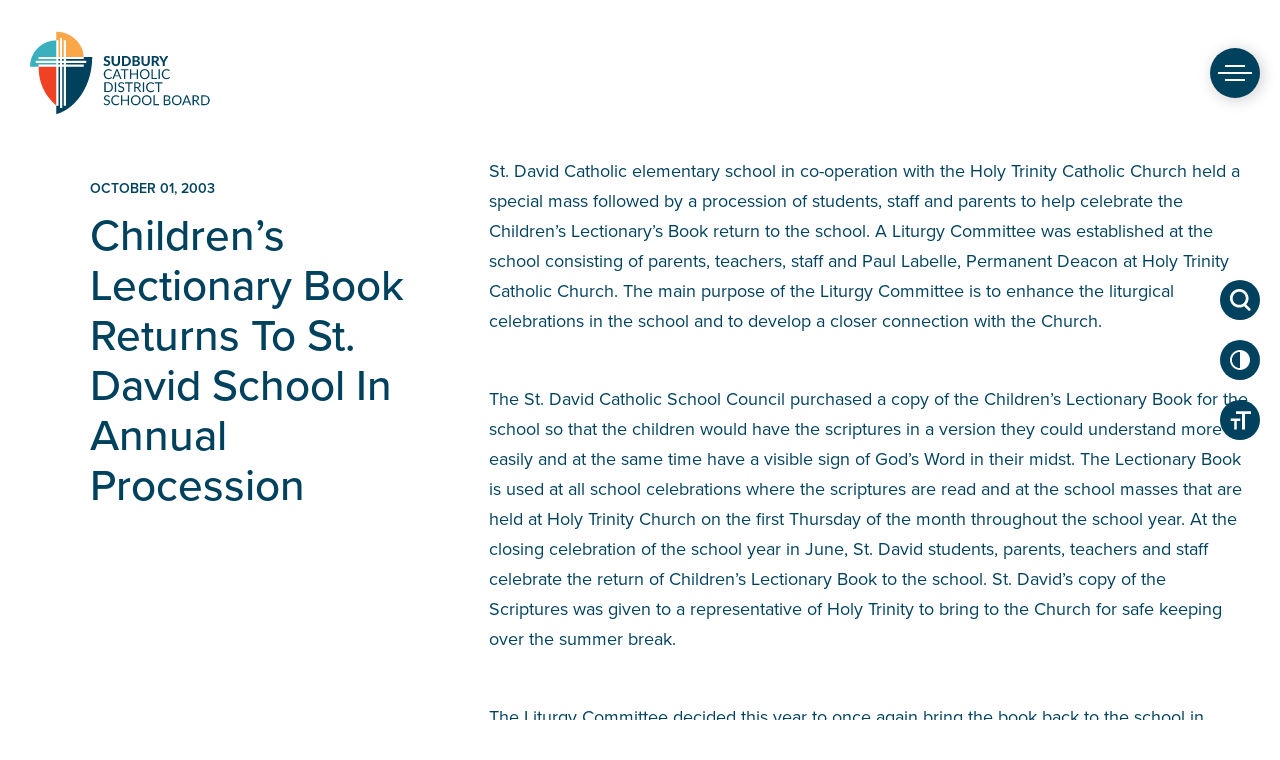

--- FILE ---
content_type: text/html; charset=UTF-8
request_url: https://www.sudburycatholicschools.ca/blog/2003/10/01/childrens-lectionary-book-returns-to-st-david-school-in-annual-procession/
body_size: 12319
content:
<!doctype html>
<html lang="en-CA">

<head>
	<meta charset="UTF-8">
	<meta name="viewport" content="width=device-width, initial-scale=1">
	<link rel="profile" href="https://gmpg.org/xfn/11">
	<link href="https://fonts.googleapis.com/css?family=Kalam" rel="stylesheet">
	<link href="https://fonts.googleapis.com/css?family=Lato:900&amp;subset=latin-ext" rel="stylesheet">
	<link href="https://cdnjs.cloudflare.com/ajax/libs/font-awesome/4.7.0/css/font-awesome.css" rel="stylesheet">
	<link rel="stylesheet" href="https://use.typekit.net/ttl7chu.css">
	<meta name='robots' content='index, follow, max-image-preview:large, max-snippet:-1, max-video-preview:-1' />

	<!-- This site is optimized with the Yoast SEO plugin v26.7 - https://yoast.com/wordpress/plugins/seo/ -->
	<title>Children&#146;s Lectionary Book Returns To St. David School In Annual Procession - Sudbury Catholic District School Board</title>
	<link rel="canonical" href="https://www.sudburycatholicschools.ca/blog/2003/10/01/childrens-lectionary-book-returns-to-st-david-school-in-annual-procession/" />
	<meta property="og:locale" content="en_US" />
	<meta property="og:type" content="article" />
	<meta property="og:title" content="Children&#146;s Lectionary Book Returns To St. David School In Annual Procession - Sudbury Catholic District School Board" />
	<meta property="og:description" content="St. David Catholic elementary school in co-operation with the Holy Trinity Catholic Church held a special mass followed by a procession of students, staff and parents to help celebrate the Children&#8217;s Lectionary&#8217;s Book return to the school. A Liturgy Committee was established at the school consisting of parents, teachers, staff and Paul Labelle, Permanent Deacon at Holy Trinity Catholic Church. The main purpose of the Liturgy Committee is to enhance the liturgical celebrations in the school and to develop a closer connection with the Church." />
	<meta property="og:url" content="https://www.sudburycatholicschools.ca/blog/2003/10/01/childrens-lectionary-book-returns-to-st-david-school-in-annual-procession/" />
	<meta property="og:site_name" content="Sudbury Catholic District School Board" />
	<meta property="article:published_time" content="2003-10-01T12:02:46+00:00" />
	<meta property="article:modified_time" content="2018-08-23T15:02:06+00:00" />
	<meta name="author" content="admin" />
	<meta name="twitter:card" content="summary_large_image" />
	<meta name="twitter:label1" content="Written by" />
	<meta name="twitter:data1" content="admin" />
	<meta name="twitter:label2" content="Est. reading time" />
	<meta name="twitter:data2" content="2 minutes" />
	<script type="application/ld+json" class="yoast-schema-graph">{"@context":"https://schema.org","@graph":[{"@type":"Article","@id":"https://www.sudburycatholicschools.ca/blog/2003/10/01/childrens-lectionary-book-returns-to-st-david-school-in-annual-procession/#article","isPartOf":{"@id":"https://www.sudburycatholicschools.ca/blog/2003/10/01/childrens-lectionary-book-returns-to-st-david-school-in-annual-procession/"},"author":{"name":"admin","@id":"https://www.sudburycatholicschools.ca/#/schema/person/4f9f32a3c22bbbc242e3e5c3cbc182d1"},"headline":"Children&#146;s Lectionary Book Returns To St. David School In Annual Procession","datePublished":"2003-10-01T12:02:46+00:00","dateModified":"2018-08-23T15:02:06+00:00","mainEntityOfPage":{"@id":"https://www.sudburycatholicschools.ca/blog/2003/10/01/childrens-lectionary-book-returns-to-st-david-school-in-annual-procession/"},"wordCount":369,"commentCount":0,"publisher":{"@id":"https://www.sudburycatholicschools.ca/#organization"},"articleSection":["St. David School"],"inLanguage":"en-CA","potentialAction":[{"@type":"CommentAction","name":"Comment","target":["https://www.sudburycatholicschools.ca/blog/2003/10/01/childrens-lectionary-book-returns-to-st-david-school-in-annual-procession/#respond"]}]},{"@type":"WebPage","@id":"https://www.sudburycatholicschools.ca/blog/2003/10/01/childrens-lectionary-book-returns-to-st-david-school-in-annual-procession/","url":"https://www.sudburycatholicschools.ca/blog/2003/10/01/childrens-lectionary-book-returns-to-st-david-school-in-annual-procession/","name":"Children&#146;s Lectionary Book Returns To St. David School In Annual Procession - Sudbury Catholic District School Board","isPartOf":{"@id":"https://www.sudburycatholicschools.ca/#website"},"datePublished":"2003-10-01T12:02:46+00:00","dateModified":"2018-08-23T15:02:06+00:00","breadcrumb":{"@id":"https://www.sudburycatholicschools.ca/blog/2003/10/01/childrens-lectionary-book-returns-to-st-david-school-in-annual-procession/#breadcrumb"},"inLanguage":"en-CA","potentialAction":[{"@type":"ReadAction","target":["https://www.sudburycatholicschools.ca/blog/2003/10/01/childrens-lectionary-book-returns-to-st-david-school-in-annual-procession/"]}]},{"@type":"BreadcrumbList","@id":"https://www.sudburycatholicschools.ca/blog/2003/10/01/childrens-lectionary-book-returns-to-st-david-school-in-annual-procession/#breadcrumb","itemListElement":[{"@type":"ListItem","position":1,"name":"Home","item":"https://www.sudburycatholicschools.ca/"},{"@type":"ListItem","position":2,"name":"Children&#146;s Lectionary Book Returns To St. David School In Annual Procession"}]},{"@type":"WebSite","@id":"https://www.sudburycatholicschools.ca/#website","url":"https://www.sudburycatholicschools.ca/","name":"Sudbury Catholic District School Board","description":"Leaders in Learning and Faith","publisher":{"@id":"https://www.sudburycatholicschools.ca/#organization"},"potentialAction":[{"@type":"SearchAction","target":{"@type":"EntryPoint","urlTemplate":"https://www.sudburycatholicschools.ca/?s={search_term_string}"},"query-input":{"@type":"PropertyValueSpecification","valueRequired":true,"valueName":"search_term_string"}}],"inLanguage":"en-CA"},{"@type":"Organization","@id":"https://www.sudburycatholicschools.ca/#organization","name":"Sudbury Catholic District School Board","url":"https://www.sudburycatholicschools.ca/","logo":{"@type":"ImageObject","inLanguage":"en-CA","@id":"https://www.sudburycatholicschools.ca/#/schema/logo/image/","url":"https://www.sudburycatholicschools.ca/wp-content/uploads/2018/08/cropped-scdsb-logo.png","contentUrl":"https://www.sudburycatholicschools.ca/wp-content/uploads/2018/08/cropped-scdsb-logo.png","width":529,"height":244,"caption":"Sudbury Catholic District School Board"},"image":{"@id":"https://www.sudburycatholicschools.ca/#/schema/logo/image/"}},{"@type":"Person","@id":"https://www.sudburycatholicschools.ca/#/schema/person/4f9f32a3c22bbbc242e3e5c3cbc182d1","name":"admin","image":{"@type":"ImageObject","inLanguage":"en-CA","@id":"https://www.sudburycatholicschools.ca/#/schema/person/image/","url":"https://secure.gravatar.com/avatar/1bb12a54d824e9753ed40bda6b13a71f5676d8ae93ae9ec571b56e61e1269ff1?s=96&d=mm&r=g","contentUrl":"https://secure.gravatar.com/avatar/1bb12a54d824e9753ed40bda6b13a71f5676d8ae93ae9ec571b56e61e1269ff1?s=96&d=mm&r=g","caption":"admin"},"url":"https://www.sudburycatholicschools.ca/blog/author/admin/"}]}</script>
	<!-- / Yoast SEO plugin. -->


<link rel='dns-prefetch' href='//cdn.jsdelivr.net' />
<link rel='dns-prefetch' href='//fonts.googleapis.com' />
<link rel="alternate" type="application/rss+xml" title="Sudbury Catholic District School Board &raquo; Feed" href="https://www.sudburycatholicschools.ca/feed/" />
<link rel="alternate" type="application/rss+xml" title="Sudbury Catholic District School Board &raquo; Comments Feed" href="https://www.sudburycatholicschools.ca/comments/feed/" />
<link rel="alternate" type="text/calendar" title="Sudbury Catholic District School Board &raquo; iCal Feed" href="https://www.sudburycatholicschools.ca/events/?ical=1" />
<link rel="alternate" type="application/rss+xml" title="Sudbury Catholic District School Board &raquo; Children&#146;s Lectionary Book Returns To St. David School In Annual Procession Comments Feed" href="https://www.sudburycatholicschools.ca/blog/2003/10/01/childrens-lectionary-book-returns-to-st-david-school-in-annual-procession/feed/" />
<link rel="alternate" title="oEmbed (JSON)" type="application/json+oembed" href="https://www.sudburycatholicschools.ca/wp-json/oembed/1.0/embed?url=https%3A%2F%2Fwww.sudburycatholicschools.ca%2Fblog%2F2003%2F10%2F01%2Fchildrens-lectionary-book-returns-to-st-david-school-in-annual-procession%2F" />
<link rel="alternate" title="oEmbed (XML)" type="text/xml+oembed" href="https://www.sudburycatholicschools.ca/wp-json/oembed/1.0/embed?url=https%3A%2F%2Fwww.sudburycatholicschools.ca%2Fblog%2F2003%2F10%2F01%2Fchildrens-lectionary-book-returns-to-st-david-school-in-annual-procession%2F&#038;format=xml" />
<style id='wp-img-auto-sizes-contain-inline-css' type='text/css'>
img:is([sizes=auto i],[sizes^="auto," i]){contain-intrinsic-size:3000px 1500px}
/*# sourceURL=wp-img-auto-sizes-contain-inline-css */
</style>
<style id='wp-emoji-styles-inline-css' type='text/css'>

	img.wp-smiley, img.emoji {
		display: inline !important;
		border: none !important;
		box-shadow: none !important;
		height: 1em !important;
		width: 1em !important;
		margin: 0 0.07em !important;
		vertical-align: -0.1em !important;
		background: none !important;
		padding: 0 !important;
	}
/*# sourceURL=wp-emoji-styles-inline-css */
</style>
<link rel='stylesheet' id='wp-block-library-css' href='https://www.sudburycatholicschools.ca/wp-includes/css/dist/block-library/style.min.css?ver=6.9' type='text/css' media='all' />
<style id='global-styles-inline-css' type='text/css'>
:root{--wp--preset--aspect-ratio--square: 1;--wp--preset--aspect-ratio--4-3: 4/3;--wp--preset--aspect-ratio--3-4: 3/4;--wp--preset--aspect-ratio--3-2: 3/2;--wp--preset--aspect-ratio--2-3: 2/3;--wp--preset--aspect-ratio--16-9: 16/9;--wp--preset--aspect-ratio--9-16: 9/16;--wp--preset--color--black: #000000;--wp--preset--color--cyan-bluish-gray: #abb8c3;--wp--preset--color--white: #ffffff;--wp--preset--color--pale-pink: #f78da7;--wp--preset--color--vivid-red: #cf2e2e;--wp--preset--color--luminous-vivid-orange: #ff6900;--wp--preset--color--luminous-vivid-amber: #fcb900;--wp--preset--color--light-green-cyan: #7bdcb5;--wp--preset--color--vivid-green-cyan: #00d084;--wp--preset--color--pale-cyan-blue: #8ed1fc;--wp--preset--color--vivid-cyan-blue: #0693e3;--wp--preset--color--vivid-purple: #9b51e0;--wp--preset--gradient--vivid-cyan-blue-to-vivid-purple: linear-gradient(135deg,rgb(6,147,227) 0%,rgb(155,81,224) 100%);--wp--preset--gradient--light-green-cyan-to-vivid-green-cyan: linear-gradient(135deg,rgb(122,220,180) 0%,rgb(0,208,130) 100%);--wp--preset--gradient--luminous-vivid-amber-to-luminous-vivid-orange: linear-gradient(135deg,rgb(252,185,0) 0%,rgb(255,105,0) 100%);--wp--preset--gradient--luminous-vivid-orange-to-vivid-red: linear-gradient(135deg,rgb(255,105,0) 0%,rgb(207,46,46) 100%);--wp--preset--gradient--very-light-gray-to-cyan-bluish-gray: linear-gradient(135deg,rgb(238,238,238) 0%,rgb(169,184,195) 100%);--wp--preset--gradient--cool-to-warm-spectrum: linear-gradient(135deg,rgb(74,234,220) 0%,rgb(151,120,209) 20%,rgb(207,42,186) 40%,rgb(238,44,130) 60%,rgb(251,105,98) 80%,rgb(254,248,76) 100%);--wp--preset--gradient--blush-light-purple: linear-gradient(135deg,rgb(255,206,236) 0%,rgb(152,150,240) 100%);--wp--preset--gradient--blush-bordeaux: linear-gradient(135deg,rgb(254,205,165) 0%,rgb(254,45,45) 50%,rgb(107,0,62) 100%);--wp--preset--gradient--luminous-dusk: linear-gradient(135deg,rgb(255,203,112) 0%,rgb(199,81,192) 50%,rgb(65,88,208) 100%);--wp--preset--gradient--pale-ocean: linear-gradient(135deg,rgb(255,245,203) 0%,rgb(182,227,212) 50%,rgb(51,167,181) 100%);--wp--preset--gradient--electric-grass: linear-gradient(135deg,rgb(202,248,128) 0%,rgb(113,206,126) 100%);--wp--preset--gradient--midnight: linear-gradient(135deg,rgb(2,3,129) 0%,rgb(40,116,252) 100%);--wp--preset--font-size--small: 13px;--wp--preset--font-size--medium: 20px;--wp--preset--font-size--large: 36px;--wp--preset--font-size--x-large: 42px;--wp--preset--spacing--20: 0.44rem;--wp--preset--spacing--30: 0.67rem;--wp--preset--spacing--40: 1rem;--wp--preset--spacing--50: 1.5rem;--wp--preset--spacing--60: 2.25rem;--wp--preset--spacing--70: 3.38rem;--wp--preset--spacing--80: 5.06rem;--wp--preset--shadow--natural: 6px 6px 9px rgba(0, 0, 0, 0.2);--wp--preset--shadow--deep: 12px 12px 50px rgba(0, 0, 0, 0.4);--wp--preset--shadow--sharp: 6px 6px 0px rgba(0, 0, 0, 0.2);--wp--preset--shadow--outlined: 6px 6px 0px -3px rgb(255, 255, 255), 6px 6px rgb(0, 0, 0);--wp--preset--shadow--crisp: 6px 6px 0px rgb(0, 0, 0);}:where(.is-layout-flex){gap: 0.5em;}:where(.is-layout-grid){gap: 0.5em;}body .is-layout-flex{display: flex;}.is-layout-flex{flex-wrap: wrap;align-items: center;}.is-layout-flex > :is(*, div){margin: 0;}body .is-layout-grid{display: grid;}.is-layout-grid > :is(*, div){margin: 0;}:where(.wp-block-columns.is-layout-flex){gap: 2em;}:where(.wp-block-columns.is-layout-grid){gap: 2em;}:where(.wp-block-post-template.is-layout-flex){gap: 1.25em;}:where(.wp-block-post-template.is-layout-grid){gap: 1.25em;}.has-black-color{color: var(--wp--preset--color--black) !important;}.has-cyan-bluish-gray-color{color: var(--wp--preset--color--cyan-bluish-gray) !important;}.has-white-color{color: var(--wp--preset--color--white) !important;}.has-pale-pink-color{color: var(--wp--preset--color--pale-pink) !important;}.has-vivid-red-color{color: var(--wp--preset--color--vivid-red) !important;}.has-luminous-vivid-orange-color{color: var(--wp--preset--color--luminous-vivid-orange) !important;}.has-luminous-vivid-amber-color{color: var(--wp--preset--color--luminous-vivid-amber) !important;}.has-light-green-cyan-color{color: var(--wp--preset--color--light-green-cyan) !important;}.has-vivid-green-cyan-color{color: var(--wp--preset--color--vivid-green-cyan) !important;}.has-pale-cyan-blue-color{color: var(--wp--preset--color--pale-cyan-blue) !important;}.has-vivid-cyan-blue-color{color: var(--wp--preset--color--vivid-cyan-blue) !important;}.has-vivid-purple-color{color: var(--wp--preset--color--vivid-purple) !important;}.has-black-background-color{background-color: var(--wp--preset--color--black) !important;}.has-cyan-bluish-gray-background-color{background-color: var(--wp--preset--color--cyan-bluish-gray) !important;}.has-white-background-color{background-color: var(--wp--preset--color--white) !important;}.has-pale-pink-background-color{background-color: var(--wp--preset--color--pale-pink) !important;}.has-vivid-red-background-color{background-color: var(--wp--preset--color--vivid-red) !important;}.has-luminous-vivid-orange-background-color{background-color: var(--wp--preset--color--luminous-vivid-orange) !important;}.has-luminous-vivid-amber-background-color{background-color: var(--wp--preset--color--luminous-vivid-amber) !important;}.has-light-green-cyan-background-color{background-color: var(--wp--preset--color--light-green-cyan) !important;}.has-vivid-green-cyan-background-color{background-color: var(--wp--preset--color--vivid-green-cyan) !important;}.has-pale-cyan-blue-background-color{background-color: var(--wp--preset--color--pale-cyan-blue) !important;}.has-vivid-cyan-blue-background-color{background-color: var(--wp--preset--color--vivid-cyan-blue) !important;}.has-vivid-purple-background-color{background-color: var(--wp--preset--color--vivid-purple) !important;}.has-black-border-color{border-color: var(--wp--preset--color--black) !important;}.has-cyan-bluish-gray-border-color{border-color: var(--wp--preset--color--cyan-bluish-gray) !important;}.has-white-border-color{border-color: var(--wp--preset--color--white) !important;}.has-pale-pink-border-color{border-color: var(--wp--preset--color--pale-pink) !important;}.has-vivid-red-border-color{border-color: var(--wp--preset--color--vivid-red) !important;}.has-luminous-vivid-orange-border-color{border-color: var(--wp--preset--color--luminous-vivid-orange) !important;}.has-luminous-vivid-amber-border-color{border-color: var(--wp--preset--color--luminous-vivid-amber) !important;}.has-light-green-cyan-border-color{border-color: var(--wp--preset--color--light-green-cyan) !important;}.has-vivid-green-cyan-border-color{border-color: var(--wp--preset--color--vivid-green-cyan) !important;}.has-pale-cyan-blue-border-color{border-color: var(--wp--preset--color--pale-cyan-blue) !important;}.has-vivid-cyan-blue-border-color{border-color: var(--wp--preset--color--vivid-cyan-blue) !important;}.has-vivid-purple-border-color{border-color: var(--wp--preset--color--vivid-purple) !important;}.has-vivid-cyan-blue-to-vivid-purple-gradient-background{background: var(--wp--preset--gradient--vivid-cyan-blue-to-vivid-purple) !important;}.has-light-green-cyan-to-vivid-green-cyan-gradient-background{background: var(--wp--preset--gradient--light-green-cyan-to-vivid-green-cyan) !important;}.has-luminous-vivid-amber-to-luminous-vivid-orange-gradient-background{background: var(--wp--preset--gradient--luminous-vivid-amber-to-luminous-vivid-orange) !important;}.has-luminous-vivid-orange-to-vivid-red-gradient-background{background: var(--wp--preset--gradient--luminous-vivid-orange-to-vivid-red) !important;}.has-very-light-gray-to-cyan-bluish-gray-gradient-background{background: var(--wp--preset--gradient--very-light-gray-to-cyan-bluish-gray) !important;}.has-cool-to-warm-spectrum-gradient-background{background: var(--wp--preset--gradient--cool-to-warm-spectrum) !important;}.has-blush-light-purple-gradient-background{background: var(--wp--preset--gradient--blush-light-purple) !important;}.has-blush-bordeaux-gradient-background{background: var(--wp--preset--gradient--blush-bordeaux) !important;}.has-luminous-dusk-gradient-background{background: var(--wp--preset--gradient--luminous-dusk) !important;}.has-pale-ocean-gradient-background{background: var(--wp--preset--gradient--pale-ocean) !important;}.has-electric-grass-gradient-background{background: var(--wp--preset--gradient--electric-grass) !important;}.has-midnight-gradient-background{background: var(--wp--preset--gradient--midnight) !important;}.has-small-font-size{font-size: var(--wp--preset--font-size--small) !important;}.has-medium-font-size{font-size: var(--wp--preset--font-size--medium) !important;}.has-large-font-size{font-size: var(--wp--preset--font-size--large) !important;}.has-x-large-font-size{font-size: var(--wp--preset--font-size--x-large) !important;}
/*# sourceURL=global-styles-inline-css */
</style>

<style id='classic-theme-styles-inline-css' type='text/css'>
/*! This file is auto-generated */
.wp-block-button__link{color:#fff;background-color:#32373c;border-radius:9999px;box-shadow:none;text-decoration:none;padding:calc(.667em + 2px) calc(1.333em + 2px);font-size:1.125em}.wp-block-file__button{background:#32373c;color:#fff;text-decoration:none}
/*# sourceURL=/wp-includes/css/classic-themes.min.css */
</style>
<link rel='stylesheet' id='scdsb-style-css' href='https://www.sudburycatholicschools.ca/wp-content/themes/scdsb/style.css?ver=1.0.1' type='text/css' media='all' />
<link rel='stylesheet' id='slick-css-css' href='//cdn.jsdelivr.net/npm/slick-carousel@1.8.1/slick/slick.css?ver=6.9' type='text/css' media='all' />
<link rel='stylesheet' id='google-font-css' href='https://fonts.googleapis.com/css?family=Kalam&#038;ver=6.9' type='text/css' media='all' />
<!--n2css--><!--n2js--><script type="text/javascript" src="https://www.sudburycatholicschools.ca/wp-includes/js/jquery/jquery.min.js?ver=3.7.1" id="jquery-core-js"></script>
<script type="text/javascript" src="https://www.sudburycatholicschools.ca/wp-includes/js/jquery/jquery-migrate.min.js?ver=3.4.1" id="jquery-migrate-js"></script>
<link rel="https://api.w.org/" href="https://www.sudburycatholicschools.ca/wp-json/" /><link rel="alternate" title="JSON" type="application/json" href="https://www.sudburycatholicschools.ca/wp-json/wp/v2/posts/26729" /><link rel="EditURI" type="application/rsd+xml" title="RSD" href="https://www.sudburycatholicschools.ca/xmlrpc.php?rsd" />
<meta name="generator" content="WordPress 6.9" />
<link rel='shortlink' href='https://www.sudburycatholicschools.ca/?p=26729' />
<meta name="et-api-version" content="v1"><meta name="et-api-origin" content="https://www.sudburycatholicschools.ca"><link rel="https://theeventscalendar.com/" href="https://www.sudburycatholicschools.ca/wp-json/tribe/tickets/v1/" /><meta name="tec-api-version" content="v1"><meta name="tec-api-origin" content="https://www.sudburycatholicschools.ca"><link rel="alternate" href="https://www.sudburycatholicschools.ca/wp-json/tribe/events/v1/" /><link rel="pingback" href="https://www.sudburycatholicschools.ca/xmlrpc.php"><style type="text/css">.recentcomments a{display:inline !important;padding:0 !important;margin:0 !important;}</style><link rel="icon" href="https://www.sudburycatholicschools.ca/wp-content/uploads/2018/08/cropped-scdsb-favicon-1-32x32.png" sizes="32x32" />
<link rel="icon" href="https://www.sudburycatholicschools.ca/wp-content/uploads/2018/08/cropped-scdsb-favicon-1-192x192.png" sizes="192x192" />
<link rel="apple-touch-icon" href="https://www.sudburycatholicschools.ca/wp-content/uploads/2018/08/cropped-scdsb-favicon-1-180x180.png" />
<meta name="msapplication-TileImage" content="https://www.sudburycatholicschools.ca/wp-content/uploads/2018/08/cropped-scdsb-favicon-1-270x270.png" />
	<style>
  .wp-block-table {
    font-family: "proxima-nova", sans-serif;
    font-size: 17px;
  }
  .wp-block-table tr:first-child {
    font-weight: bold;
    font-size: 18px;
  }
  .wp-block-table tr:first-child td {
    padding-top: 1.5rem;
    padding-bottom: 1.5rem;
  }
  .wp-block-table tr:nth-child(even) {
    background-color: rgba(0, 66, 94, 0.05);
  }	
  .searchfix {
	  padding: 7px !important;
  }
		
  .search-form button {
    background-color: transparent;
    border-color: transparent;
    position: absolute;
    right: 0;
    color: #faa74a;
    top: 7px;
    font-size: 2rem;
    }
		
    input:focus{
	  border: 0.1rem solid transparent !important;
	}


  </style>
<!-- Google tag (gtag.js) -->
<script async src="https://www.googletagmanager.com/gtag/js?id=UA-13176958-1"></script>
<script>
  window.dataLayer = window.dataLayer || [];
  function gtag(){dataLayer.push(arguments);}
  gtag('js', new Date());

  gtag('config', 'UA-13176958-1');
</script>
</head>

<body class="wp-singular post-template-default single single-post postid-26729 single-format-standard wp-custom-logo wp-theme-scdsb admin-color-light sp-easy-accordion-enabled tribe-no-js tec-no-tickets-on-recurring tec-no-rsvp-on-recurring tribe-theme-scdsb">
	<a class="skip-link screen-reader-text" href="#content">Skip to content</a>
	<!-- Google Tag Manager (noscript) -->
	<noscript><iframe src="https://www.googletagmanager.com/ns.html?id=GTM-K2B75DD" height="0" width="0" style="display:none;visibility:hidden"></iframe></noscript>
	<!-- End Google Tag Manager (noscript) -->
	
	<div class="site-branding-top " style="background: none !important">
		<div class="site-title h1"><a href="https://www.sudburycatholicschools.ca/" rel="home">Sudbury Catholic District School Board</a></div>
	</div><!-- .site-branding -->
	<div id="page" class="site">
		<header id="masthead" class="site-header">
			<div class="container flex justify-content-space-between align-items-center">
				<div class="site-branding">
											<h1 class="site-title "><a href="https://www.sudburycatholicschools.ca/" rel="home">Sudbury Catholic District School Board</a></h1>
									</div><!-- .site-branding -->
				<nav id="site-navigation" class="main-navigation">
										<button class="mobile_menu"><span class="_top"></span><span class="_mid"></span><span class="_bottom"></span></button>
					<div id="mainmenu_container">
						<div class="container">
							<div class="mainmenu_container__left">
								<div class="site-branding">
									<div class="site-title h1"><a href="https://www.sudburycatholicschools.ca/" rel="home">Sudbury Catholic District School Board</a></div>
								</div><!-- .site-branding -->

								<a href="/registration/" class="btn register_btn ">Register Now!</a>
							</div>
							<div class="mainmenu_conatiner__right dark_bg">
								<form role="search" method="get" class="search-form" action="https://www.sudburycatholicschools.ca">
									<label>
										<span class="screen-reader-text">Search for:</span>
										<input type="search" class="search-field searchfix" placeholder="What are you looking for?" value="" name="s">
									</label>
									<button><i class="fa fa-search" aria-hidden="true"></i></button>
								</form>
								<div class="flex">
									<div class="menu-primary-container"><ul id="primary-menu" class="dark_bg"><li id="menu-item-37155" class="hidden menu-item menu-item-type-post_type menu-item-object-page menu-item-home menu-item-37155"><a href="https://www.sudburycatholicschools.ca/">Home</a></li>
<li id="menu-item-32061" class="menu-item menu-item-type-custom menu-item-object-custom menu-item-has-children menu-item-32061"><a href="#">Our Board</a>
<ul class="sub-menu">
	<li id="menu-item-34048" class="menu-item menu-item-type-post_type menu-item-object-page menu-item-34048"><a href="https://www.sudburycatholicschools.ca/board-meetings/">Board Meetings</a></li>
	<li id="menu-item-45609" class="menu-item menu-item-type-post_type menu-item-object-page menu-item-45609"><a href="https://www.sudburycatholicschools.ca/direction-of-school-support/">Direction of School Support</a></li>
	<li id="menu-item-37958" class="menu-item menu-item-type-post_type menu-item-object-page menu-item-37958"><a href="https://www.sudburycatholicschools.ca/environmental-initiatives/">Environmental Initiatives</a></li>
	<li id="menu-item-33451" class="menu-item menu-item-type-post_type menu-item-object-page menu-item-33451"><a href="https://www.sudburycatholicschools.ca/mission-vision-values-strategic-pathways/">Mission, Vision, Values &#038; Strategic Pathways</a></li>
	<li id="menu-item-34059" class="menu-item menu-item-type-post_type menu-item-object-page menu-item-34059"><a href="https://www.sudburycatholicschools.ca/policies-and-procedures/">Policies + Procedures</a></li>
	<li id="menu-item-33755" class="menu-item menu-item-type-post_type menu-item-object-page menu-item-33755"><a href="https://www.sudburycatholicschools.ca/public-reports/">Public Reports</a></li>
	<li id="menu-item-48861" class="menu-item menu-item-type-custom menu-item-object-custom menu-item-48861"><a href="https://www.sudburycatholicschools.ca/students-2/school-calendar/">School Year Calendar</a></li>
	<li id="menu-item-33797" class="menu-item menu-item-type-post_type menu-item-object-page menu-item-33797"><a href="https://www.sudburycatholicschools.ca/senior-administration/">Senior Administration</a></li>
	<li id="menu-item-33450" class="menu-item menu-item-type-post_type menu-item-object-page menu-item-33450"><a href="https://www.sudburycatholicschools.ca/student-trustee/">Student Trustee</a></li>
	<li id="menu-item-33449" class="menu-item menu-item-type-post_type menu-item-object-page menu-item-33449"><a href="https://www.sudburycatholicschools.ca/scdsb-trustees/">Trustees</a></li>
</ul>
</li>
<li id="menu-item-32062" class="menu-item menu-item-type-custom menu-item-object-custom menu-item-has-children menu-item-32062"><a href="#">Our Schools</a>
<ul class="sub-menu">
	<li id="menu-item-33841" class="menu-item menu-item-type-custom menu-item-object-custom menu-item-33841"><a href="/list-of-schools/">All Schools</a></li>
	<li id="menu-item-33737" class="menu-item menu-item-type-custom menu-item-object-custom menu-item-33737"><a href="/list-of-schools/?cat=elementary-schools&#038;cat_name=Elementary%20Schools">Elementary Schools</a></li>
	<li id="menu-item-33739" class="menu-item menu-item-type-custom menu-item-object-custom menu-item-33739"><a href="/list-of-schools/?cat=french-immersion-schools&#038;cat_name=French%20Immersion%20Schools">French Immersion Schools</a></li>
	<li id="menu-item-33738" class="menu-item menu-item-type-custom menu-item-object-custom menu-item-33738"><a href="/list-of-schools/?cat=secondary-schools&#038;cat_name=Secondary%20Schools">Secondary Schools</a></li>
	<li id="menu-item-48297" class="menu-item menu-item-type-custom menu-item-object-custom menu-item-48297"><a href="https://www.sudburycatholicschools.ca/list-of-schools/?cat=adult-education&#038;cat_name=Adult%20Education">Adult Education</a></li>
</ul>
</li>
<li id="menu-item-37182" class="menu-item menu-item-type-post_type menu-item-object-page menu-item-has-children menu-item-37182"><a href="https://www.sudburycatholicschools.ca/faith/">Our Faith</a>
<ul class="sub-menu">
	<li id="menu-item-37291" class="menu-item menu-item-type-post_type menu-item-object-page menu-item-37291"><a href="https://www.sudburycatholicschools.ca/faith/catholic-graduate-expectations/">Ontario Catholic School Graduate Expectations</a></li>
	<li id="menu-item-46273" class="menu-item menu-item-type-post_type menu-item-object-page menu-item-46273"><a href="https://www.sudburycatholicschools.ca/faith/our-parishes/">Our Parishes</a></li>
	<li id="menu-item-37292" class="menu-item menu-item-type-post_type menu-item-object-page menu-item-37292"><a href="https://www.sudburycatholicschools.ca/faith/faith/">Religion and Family Life Program</a></li>
	<li id="menu-item-37290" class="menu-item menu-item-type-post_type menu-item-object-page menu-item-37290"><a href="https://www.sudburycatholicschools.ca/faith/renewing-the-promise/">Renewing the Promise</a></li>
</ul>
</li>
<li id="menu-item-32063" class="menu-item menu-item-type-custom menu-item-object-custom menu-item-has-children menu-item-32063"><a href="#">Students</a>
<ul class="sub-menu">
	<li id="menu-item-51091" class="menu-item menu-item-type-post_type menu-item-object-page menu-item-51091"><a href="https://www.sudburycatholicschools.ca/students/2024-student-census/">2024 Student Census</a></li>
	<li id="menu-item-37302" class="menu-item menu-item-type-post_type menu-item-object-page menu-item-37302"><a href="https://www.sudburycatholicschools.ca/students-2/office-365/">Office 365</a></li>
	<li id="menu-item-37000" class="menu-item menu-item-type-post_type menu-item-object-page menu-item-37000"><a href="https://www.sudburycatholicschools.ca/students-2/records-and-transcripts/">Records and Transcripts</a></li>
	<li id="menu-item-32777" class="menu-item menu-item-type-post_type menu-item-object-page menu-item-32777"><a href="https://www.sudburycatholicschools.ca/students-2/school-calendar/">School Year Calendar</a></li>
	<li id="menu-item-37921" class="menu-item menu-item-type-post_type menu-item-object-page menu-item-37921"><a href="https://www.sudburycatholicschools.ca/students-2/secondary-sports-results/">Secondary Sports Results</a></li>
	<li id="menu-item-32771" class="menu-item menu-item-type-post_type menu-item-object-page menu-item-32771"><a href="https://www.sudburycatholicschools.ca/students-2/student-resources/">Student Resources</a></li>
	<li id="menu-item-46161" class="menu-item menu-item-type-custom menu-item-object-custom menu-item-46161"><a href="https://sites.google.com/sudburycdsb.ca/studentresources">Learning Support Hub for Families</a></li>
	<li id="menu-item-32775" class="menu-item menu-item-type-post_type menu-item-object-page menu-item-32775"><a href="https://www.sudburycatholicschools.ca/students-2/student-senate/">Student Senate</a></li>
	<li id="menu-item-32776" class="menu-item menu-item-type-post_type menu-item-object-page menu-item-32776"><a href="https://www.sudburycatholicschools.ca/students-2/vle/">vLE</a></li>
	<li id="menu-item-32773" class="menu-item menu-item-type-post_type menu-item-object-page menu-item-32773"><a href="https://www.sudburycatholicschools.ca/students-2/xello-career-exploration/">Xello (Career Exploration)</a></li>
</ul>
</li>
<li id="menu-item-32064" class="menu-item menu-item-type-custom menu-item-object-custom menu-item-has-children menu-item-32064"><a href="#">Parents</a>
<ul class="sub-menu">
	<li id="menu-item-50597" class="menu-item menu-item-type-post_type menu-item-object-page menu-item-50597"><a href="https://www.sudburycatholicschools.ca/commonly-asked-questions/">Commonly Asked Questions</a></li>
	<li id="menu-item-33245" class="menu-item menu-item-type-post_type menu-item-object-page menu-item-33245"><a href="https://www.sudburycatholicschools.ca/parent-involvement-2/">Getting Involved</a></li>
	<li id="menu-item-50593" class="menu-item menu-item-type-post_type menu-item-object-page menu-item-50593"><a href="https://www.sudburycatholicschools.ca/navigating-our-school-system/">Navigating the School System</a></li>
	<li id="menu-item-51946" class="menu-item menu-item-type-post_type menu-item-object-page menu-item-51946"><a href="https://www.sudburycatholicschools.ca/inclusive-schools/mental-health-hub/">Mental Health Hub</a></li>
	<li id="menu-item-50598" class="menu-item menu-item-type-post_type menu-item-object-page menu-item-50598"><a href="https://www.sudburycatholicschools.ca/help-your-child-learn/supporting-your-child-at-home/">Fostering Learning at Home: Ideas for Parents</a></li>
	<li id="menu-item-33225" class="menu-item menu-item-type-post_type menu-item-object-page menu-item-33225"><a href="https://www.sudburycatholicschools.ca/parents-2/parent-resources/">Learning Support Hub &#038; Parent Resources</a></li>
	<li id="menu-item-50594" class="menu-item menu-item-type-post_type menu-item-object-page menu-item-50594"><a href="https://www.sudburycatholicschools.ca/quick-links-for-parents-guardians/">Quick Links</a></li>
	<li id="menu-item-33230" class="menu-item menu-item-type-post_type menu-item-object-page menu-item-33230"><a href="https://www.sudburycatholicschools.ca/student-exit-survey/">Parent and Student Exit Survey</a></li>
</ul>
</li>
<li id="menu-item-32065" class="menu-item menu-item-type-custom menu-item-object-custom menu-item-has-children menu-item-32065"><a href="#">Staff</a>
<ul class="sub-menu">
	<li id="menu-item-33233" class="menu-item menu-item-type-custom menu-item-object-custom menu-item-33233"><a href="https://sudburycatholicschools.simplication.com/">applytoeducation</a></li>
	<li id="menu-item-33234" class="menu-item menu-item-type-post_type menu-item-object-page menu-item-33234"><a href="https://www.sudburycatholicschools.ca/staff-2/collective-agreements/">Collective Agreements</a></li>
	<li id="menu-item-33235" class="menu-item menu-item-type-post_type menu-item-object-page menu-item-33235"><a href="https://www.sudburycatholicschools.ca/staff-2/general-employment-information/">General Employment Information</a></li>
	<li id="menu-item-42015" class="menu-item menu-item-type-custom menu-item-object-custom menu-item-42015"><a href="https://sites.google.com/sudburycdsb.ca/learnathome/home">Learning Support Hub for Staff</a></li>
	<li id="menu-item-33237" class="menu-item menu-item-type-post_type menu-item-object-page menu-item-33237"><a href="https://www.sudburycatholicschools.ca/staff-2/ntip/">New Teacher Induction Program</a></li>
	<li id="menu-item-51780" class="menu-item menu-item-type-custom menu-item-object-custom menu-item-51780"><a href="https://www.sudburycatholicschools.ca/wp-content/uploads/2025/02/Org-chart-2025.pdf">Organizational Chart</a></li>
	<li id="menu-item-37047" class="menu-item menu-item-type-post_type menu-item-object-page menu-item-37047"><a href="https://www.sudburycatholicschools.ca/staff-2/staff-intranet/">Staff Intranet</a></li>
	<li id="menu-item-38244" class="menu-item menu-item-type-post_type menu-item-object-page menu-item-38244"><a href="https://www.sudburycatholicschools.ca/staff-2/staff-resources/">Staff Resources</a></li>
	<li id="menu-item-33249" class="menu-item menu-item-type-post_type menu-item-object-page menu-item-33249"><a href="https://www.sudburycatholicschools.ca/training-for-new-staff/">Training</a></li>
</ul>
</li>
<li id="menu-item-32066" class="menu-item menu-item-type-custom menu-item-object-custom menu-item-has-children menu-item-32066"><a href="#">Programs</a>
<ul class="sub-menu">
	<li id="menu-item-51231" class="menu-item menu-item-type-post_type menu-item-object-page menu-item-51231"><a href="https://www.sudburycatholicschools.ca/early-learning/kindergarten-program/">Kindergarten Program</a></li>
	<li id="menu-item-33369" class="menu-item menu-item-type-post_type menu-item-object-page menu-item-33369"><a href="https://www.sudburycatholicschools.ca/academic/">Academic Programs</a></li>
	<li id="menu-item-37576" class="menu-item menu-item-type-post_type menu-item-object-page menu-item-37576"><a href="https://www.sudburycatholicschools.ca/academic/adult-education/">Adult Education</a></li>
	<li id="menu-item-33370" class="menu-item menu-item-type-post_type menu-item-object-page menu-item-33370"><a href="https://www.sudburycatholicschools.ca/early-learning/">Early Learning Programs</a></li>
	<li id="menu-item-33371" class="menu-item menu-item-type-post_type menu-item-object-page menu-item-33371"><a href="https://www.sudburycatholicschools.ca/inclusive-schools/">Safe and Accepting Schools</a></li>
	<li id="menu-item-33372" class="menu-item menu-item-type-post_type menu-item-object-page menu-item-33372"><a href="https://www.sudburycatholicschools.ca/special-education/">Special Education</a></li>
	<li id="menu-item-44539" class="menu-item menu-item-type-post_type menu-item-object-page menu-item-44539"><a href="https://www.sudburycatholicschools.ca/indigenous-education/">Indigenous Education</a></li>
</ul>
</li>
<li id="menu-item-32067" class="menu-item menu-item-type-custom menu-item-object-custom menu-item-has-children menu-item-32067"><a href="#">News</a>
<ul class="sub-menu">
	<li id="menu-item-52534" class="menu-item menu-item-type-post_type menu-item-object-page menu-item-52534"><a href="https://www.sudburycatholicschools.ca/from-the-directors-corner/">From the Director’s Corner</a></li>
	<li id="menu-item-34031" class="menu-item menu-item-type-post_type menu-item-object-page menu-item-34031"><a href="https://www.sudburycatholicschools.ca/news/">News</a></li>
</ul>
</li>
<li id="menu-item-32068" class="menu-item menu-item-type-custom menu-item-object-custom menu-item-has-children menu-item-32068"><a href="#">Contact</a>
<ul class="sub-menu">
	<li id="menu-item-33459" class="menu-item menu-item-type-post_type menu-item-object-page menu-item-33459"><a href="https://www.sudburycatholicschools.ca/community-use-of-schools/">Community Use of Schools</a></li>
	<li id="menu-item-33460" class="menu-item menu-item-type-post_type menu-item-object-page menu-item-33460"><a href="https://www.sudburycatholicschools.ca/catholic-education-centre-contacts/">Contact Us</a></li>
	<li id="menu-item-33458" class="menu-item menu-item-type-post_type menu-item-object-page menu-item-33458"><a href="https://www.sudburycatholicschools.ca/registration/">Registration</a></li>
	<li id="menu-item-37778" class="menu-item menu-item-type-post_type menu-item-object-page menu-item-37778"><a href="https://www.sudburycatholicschools.ca/volunteers/">Volunteering and Coaching</a></li>
</ul>
</li>
</ul></div>									<div id="mobile_submenu_view">
										<a href="#" class="back_to_main_menu">
											<i class="fa fa-angle-left" aria-hidden="true"></i>&nbsp;Back to Main Menu										</a>
										<li class="submenu_toggled">
											<a class="submenu_title"></a>
										</li>
										<div class="mobile_submenu_container">
										</div>
									</div>
								</div>
								<div class="mainmenu_conatiner__right__bottom">
									<div>
										<a target="_blank" href="https://www.instagram.com/sudburycatholicschools/" class="social_icon instagram" title="instagram"></a>
										<a target="_blank" href="https://www.facebook.com/sudburycatholicschools" class="social_icon facebook" title="facebook"></a>
										<a target="_blank" href="https://twitter.com/SudburyCDSB" class="social_icon twitter" title="twitter"></a>
										<a target="_blank" href="https://vimeo.com/sudburycatholicschools/videos" class="social_icon vimeo" title="vimeo"></a>
									</div>
									<div class="menu-footer-menu-container"><ul id="menu-footer-menu" class="footer-menu dark_bg"><li id="menu-item-33774" class="menu-item menu-item-type-post_type menu-item-object-page menu-item-33774"><a href="https://www.sudburycatholicschools.ca/accessibility/">Accessibility</a></li>
<li id="menu-item-33776" class="menu-item menu-item-type-post_type menu-item-object-page menu-item-33776"><a href="https://www.sudburycatholicschools.ca/careers/">Careers</a></li>
<li id="menu-item-37824" class="menu-item menu-item-type-post_type menu-item-object-page menu-item-privacy-policy menu-item-37824"><a rel="privacy-policy" href="https://www.sudburycatholicschools.ca/privacy-policy/">Privacy Policy</a></li>
<li id="menu-item-38771" class="menu-item menu-item-type-post_type menu-item-object-page menu-item-38771"><a href="https://www.sudburycatholicschools.ca/terms-and-conditions/">Purchasing and Tenders</a></li>
<li id="menu-item-42542" class="menu-item menu-item-type-custom menu-item-object-custom menu-item-42542"><a href="https://www.sudburycatholicschools.ca/staff/staff-intranet/">Staff Intranet</a></li>
<li id="menu-item-37162" class="menu-item menu-item-type-post_type menu-item-object-page menu-item-37162"><a href="https://www.sudburycatholicschools.ca/website-feedback/">Website Feedback</a></li>
</ul></div>
								</div>
							</div>
						</div>
					</div>
				</nav><!-- #site-navigation -->
			</div><!-- .container -->
		</header><!-- #masthead -->

		<div class="toggle-block">
			<a class="toggle search"></a>
			<a class="toggle contrast"></a>
			<a class="toggle font_size"></a>
		</div>
		<div id="content" class="site-content">
	<div id="primary" class="content-area">
		<main id="main" class="site-main">

		<div class="entry-content container">
  <a name="content_top"></a>
  <div class="heading_and_text">
    <div class="heading_and_text__heading" data-sticky-container>
      <div class="sticky_aside" data-margin-top="175" data-sticky-for="1023">
        <small class="uppercase">October 01, 2003</small>
        <h1>Children&#146;s Lectionary Book Returns To St. David School In Annual Procession</h1>
                <div class="news_single_social_container">
          <a class="sharebtn facebook" target="_blank" href="https://www.facebook.com/sharer/sharer.php?u=https://www.sudburycatholicschools.ca/blog/2003/10/01/childrens-lectionary-book-returns-to-st-david-school-in-annual-procession/">
            Share          </a>
          <a class="sharebtn twitter" target="_blank" href="https://twitter.com/home?status=https://www.sudburycatholicschools.ca/blog/2003/10/01/childrens-lectionary-book-returns-to-st-david-school-in-annual-procession/">
            Tweet          </a>
        </div>
      </div>
    </div>
    <div class="heading_and_text__text">
            <p>St. David Catholic elementary school in co-operation with the Holy Trinity Catholic Church held a special mass followed by a procession of students, staff and parents to help celebrate the Children&#8217;s Lectionary&#8217;s Book return to the school.  A Liturgy Committee was established at the school consisting of parents, teachers, staff and Paul Labelle, Permanent Deacon at Holy Trinity Catholic Church.  The main purpose of the Liturgy Committee is to enhance the liturgical celebrations in the school and to develop a closer connection with the Church.<br />
<P><br />
The St. David Catholic School Council purchased a copy of the Children&#8217;s Lectionary Book for the school so that the children would have the scriptures in a version they could understand more easily and at the same time have a visible sign of God&#8217;s Word in their midst.  The Lectionary Book is used at all school celebrations where the scriptures are read and at the school masses that are held at Holy Trinity Church on the first Thursday of the month throughout the school year.  At the closing celebration of the school year in June,  St. David students, parents, teachers and staff celebrate the return of Children&#8217;s Lectionary Book to the school. St. David&#8217;s copy of the Scriptures was given to a representative of Holy Trinity to bring to the Church for safe keeping over the summer break.<br />
<P><br />
The Liturgy Committee decided this year to once again bring the book back to the school in grand fashion.  At the closing of the first school mass of the year,  Captains from each of the four houses that have been established at St. David&#8217;s came forward and received the book.  The book was then processed back to the school with Chelsea Wandziak, (a student at St. David&#8217;s and an altar server at  Holy Trinity), leading the way with the Cross, and Deidre Richer and Chelsea Toulouse, also students and altar servers  following with candles, along with the school&#8217;s students in a procession (see above photo).  The Lectionary Book was then placed in its prayer corner at the school and will remain at the school for the rest of the year.</p>
    </div>
  </div>
  </div>
		</main><!-- #main -->
	</div><!-- #primary -->

</div>
</div><!-- #content -->
<footer id="colophon" class="site-footer">
	<hr style="margin-top: 0; margin-bottom: 7rem;">
	<div class="container">
		<div class="site-info">
			<div class="left-container">
				<img src="https://www.sudburycatholicschools.ca/wp-content/themes/scdsb/img/scdsb-logo.svg">
				<p>&nbsp;&nbsp; &copy; &nbsp;2026&nbsp;Sudbury Catholic District School Board</p>
			</div>
			<div class="right-container">
				<br><br>
				<div class="right-top-container">
					<a target="_blank" href="https://www.instagram.com/sudburycatholicschools/" class="social_icon instagram" title="instagram"></a>
					<a target="_blank" href="https://www.facebook.com/sudburycatholicschools" class="social_icon facebook" title="facebook"></a>
					<a target="_blank" href="https://twitter.com/SudburyCDSB" class="social_icon twitter" title="twitter"></a>
					<a target="_blank" href="https://vimeo.com/sudburycatholicschools/videos" class="social_icon vimeo" title="vimeo"></a>
				</div>


				<div class="right-bottom-container">
					<div class="menu-footer-menu-container"><ul id="menu-footer-menu-1" class="footer-menu"><li class="menu-item menu-item-type-post_type menu-item-object-page menu-item-33774"><a href="https://www.sudburycatholicschools.ca/accessibility/">Accessibility</a></li>
<li class="menu-item menu-item-type-post_type menu-item-object-page menu-item-33776"><a href="https://www.sudburycatholicschools.ca/careers/">Careers</a></li>
<li class="menu-item menu-item-type-post_type menu-item-object-page menu-item-privacy-policy menu-item-37824"><a rel="privacy-policy" href="https://www.sudburycatholicschools.ca/privacy-policy/">Privacy Policy</a></li>
<li class="menu-item menu-item-type-post_type menu-item-object-page menu-item-38771"><a href="https://www.sudburycatholicschools.ca/terms-and-conditions/">Purchasing and Tenders</a></li>
<li class="menu-item menu-item-type-custom menu-item-object-custom menu-item-42542"><a href="https://www.sudburycatholicschools.ca/staff/staff-intranet/">Staff Intranet</a></li>
<li class="menu-item menu-item-type-post_type menu-item-object-page menu-item-37162"><a href="https://www.sudburycatholicschools.ca/website-feedback/">Website Feedback</a></li>
</ul></div>				</div>
			</div><!-- .site-info -->
		</div>
</footer><!-- #colophon -->
<a href="" class="btn register_btn ">Register Now!</a>
</div><!-- #page -->
<a href="#" class="email-copied">E-mail Copied to Clipboard</a>
<script type="speculationrules">
{"prefetch":[{"source":"document","where":{"and":[{"href_matches":"/*"},{"not":{"href_matches":["/wp-*.php","/wp-admin/*","/wp-content/uploads/*","/wp-content/*","/wp-content/plugins/*","/wp-content/themes/scdsb/*","/*\\?(.+)"]}},{"not":{"selector_matches":"a[rel~=\"nofollow\"]"}},{"not":{"selector_matches":".no-prefetch, .no-prefetch a"}}]},"eagerness":"conservative"}]}
</script>
		<script>
		( function ( body ) {
			'use strict';
			body.className = body.className.replace( /\btribe-no-js\b/, 'tribe-js' );
		} )( document.body );
		</script>
		<script> /* <![CDATA[ */var tribe_l10n_datatables = {"aria":{"sort_ascending":": activate to sort column ascending","sort_descending":": activate to sort column descending"},"length_menu":"Show _MENU_ entries","empty_table":"No data available in table","info":"Showing _START_ to _END_ of _TOTAL_ entries","info_empty":"Showing 0 to 0 of 0 entries","info_filtered":"(filtered from _MAX_ total entries)","zero_records":"No matching records found","search":"Search:","all_selected_text":"All items on this page were selected. ","select_all_link":"Select all pages","clear_selection":"Clear Selection.","pagination":{"all":"All","next":"Next","previous":"Previous"},"select":{"rows":{"0":"","_":": Selected %d rows","1":": Selected 1 row"}},"datepicker":{"dayNames":["Sunday","Monday","Tuesday","Wednesday","Thursday","Friday","Saturday"],"dayNamesShort":["Sun","Mon","Tue","Wed","Thu","Fri","Sat"],"dayNamesMin":["S","M","T","W","T","F","S"],"monthNames":["January","February","March","April","May","June","July","August","September","October","November","December"],"monthNamesShort":["January","February","March","April","May","June","July","August","September","October","November","December"],"monthNamesMin":["Jan","Feb","Mar","Apr","May","Jun","Jul","Aug","Sep","Oct","Nov","Dec"],"nextText":"Next","prevText":"Prev","currentText":"Today","closeText":"Done","today":"Today","clear":"Clear"},"registration_prompt":"There is unsaved attendee information. Are you sure you want to continue?"};/* ]]> */ </script><script type="text/javascript" src="https://www.sudburycatholicschools.ca/wp-includes/js/clipboard.min.js?ver=2.0.11" id="clipboard-js"></script>
<script type="text/javascript" src="//cdn.jsdelivr.net/npm/slick-carousel@1.8.1/slick/slick.min.js?ver=20151215" id="slick-js-js"></script>
<script type="text/javascript" src="https://www.sudburycatholicschools.ca/wp-content/themes/scdsb/js/main.js?ver=20151215" id="scdsb-main-js-js"></script>
<script type="text/javascript" src="https://www.sudburycatholicschools.ca/wp-content/themes/scdsb/js/navigation.js?ver=20151215" id="scdsb-navigation-js"></script>
<script type="text/javascript" src="https://www.sudburycatholicschools.ca/wp-content/themes/scdsb/js/skip-link-focus-fix.js?ver=20151215" id="scdsb-skip-link-focus-fix-js"></script>
<script type="text/javascript" src="https://www.sudburycatholicschools.ca/wp-includes/js/comment-reply.min.js?ver=6.9" id="comment-reply-js" async="async" data-wp-strategy="async" fetchpriority="low"></script>
<script type="text/javascript" src="https://www.sudburycatholicschools.ca/wp-includes/js/jquery/ui/core.min.js?ver=1.13.3" id="jquery-ui-core-js"></script>
<script type="text/javascript" src="https://www.sudburycatholicschools.ca/wp-includes/js/jquery/ui/datepicker.min.js?ver=1.13.3" id="jquery-ui-datepicker-js"></script>
<script type="text/javascript" id="jquery-ui-datepicker-js-after">
/* <![CDATA[ */
jQuery(function(jQuery){jQuery.datepicker.setDefaults({"closeText":"Close","currentText":"Today","monthNames":["January","February","March","April","May","June","July","August","September","October","November","December"],"monthNamesShort":["Jan","Feb","Mar","Apr","May","Jun","Jul","Aug","Sep","Oct","Nov","Dec"],"nextText":"Next","prevText":"Previous","dayNames":["Sunday","Monday","Tuesday","Wednesday","Thursday","Friday","Saturday"],"dayNamesShort":["Sun","Mon","Tue","Wed","Thu","Fri","Sat"],"dayNamesMin":["S","M","T","W","T","F","S"],"dateFormat":"MM d, yy","firstDay":1,"isRTL":false});});
//# sourceURL=jquery-ui-datepicker-js-after
/* ]]> */
</script>
<script id="wp-emoji-settings" type="application/json">
{"baseUrl":"https://s.w.org/images/core/emoji/17.0.2/72x72/","ext":".png","svgUrl":"https://s.w.org/images/core/emoji/17.0.2/svg/","svgExt":".svg","source":{"concatemoji":"https://www.sudburycatholicschools.ca/wp-includes/js/wp-emoji-release.min.js?ver=6.9"}}
</script>
<script type="module">
/* <![CDATA[ */
/*! This file is auto-generated */
const a=JSON.parse(document.getElementById("wp-emoji-settings").textContent),o=(window._wpemojiSettings=a,"wpEmojiSettingsSupports"),s=["flag","emoji"];function i(e){try{var t={supportTests:e,timestamp:(new Date).valueOf()};sessionStorage.setItem(o,JSON.stringify(t))}catch(e){}}function c(e,t,n){e.clearRect(0,0,e.canvas.width,e.canvas.height),e.fillText(t,0,0);t=new Uint32Array(e.getImageData(0,0,e.canvas.width,e.canvas.height).data);e.clearRect(0,0,e.canvas.width,e.canvas.height),e.fillText(n,0,0);const a=new Uint32Array(e.getImageData(0,0,e.canvas.width,e.canvas.height).data);return t.every((e,t)=>e===a[t])}function p(e,t){e.clearRect(0,0,e.canvas.width,e.canvas.height),e.fillText(t,0,0);var n=e.getImageData(16,16,1,1);for(let e=0;e<n.data.length;e++)if(0!==n.data[e])return!1;return!0}function u(e,t,n,a){switch(t){case"flag":return n(e,"\ud83c\udff3\ufe0f\u200d\u26a7\ufe0f","\ud83c\udff3\ufe0f\u200b\u26a7\ufe0f")?!1:!n(e,"\ud83c\udde8\ud83c\uddf6","\ud83c\udde8\u200b\ud83c\uddf6")&&!n(e,"\ud83c\udff4\udb40\udc67\udb40\udc62\udb40\udc65\udb40\udc6e\udb40\udc67\udb40\udc7f","\ud83c\udff4\u200b\udb40\udc67\u200b\udb40\udc62\u200b\udb40\udc65\u200b\udb40\udc6e\u200b\udb40\udc67\u200b\udb40\udc7f");case"emoji":return!a(e,"\ud83e\u1fac8")}return!1}function f(e,t,n,a){let r;const o=(r="undefined"!=typeof WorkerGlobalScope&&self instanceof WorkerGlobalScope?new OffscreenCanvas(300,150):document.createElement("canvas")).getContext("2d",{willReadFrequently:!0}),s=(o.textBaseline="top",o.font="600 32px Arial",{});return e.forEach(e=>{s[e]=t(o,e,n,a)}),s}function r(e){var t=document.createElement("script");t.src=e,t.defer=!0,document.head.appendChild(t)}a.supports={everything:!0,everythingExceptFlag:!0},new Promise(t=>{let n=function(){try{var e=JSON.parse(sessionStorage.getItem(o));if("object"==typeof e&&"number"==typeof e.timestamp&&(new Date).valueOf()<e.timestamp+604800&&"object"==typeof e.supportTests)return e.supportTests}catch(e){}return null}();if(!n){if("undefined"!=typeof Worker&&"undefined"!=typeof OffscreenCanvas&&"undefined"!=typeof URL&&URL.createObjectURL&&"undefined"!=typeof Blob)try{var e="postMessage("+f.toString()+"("+[JSON.stringify(s),u.toString(),c.toString(),p.toString()].join(",")+"));",a=new Blob([e],{type:"text/javascript"});const r=new Worker(URL.createObjectURL(a),{name:"wpTestEmojiSupports"});return void(r.onmessage=e=>{i(n=e.data),r.terminate(),t(n)})}catch(e){}i(n=f(s,u,c,p))}t(n)}).then(e=>{for(const n in e)a.supports[n]=e[n],a.supports.everything=a.supports.everything&&a.supports[n],"flag"!==n&&(a.supports.everythingExceptFlag=a.supports.everythingExceptFlag&&a.supports[n]);var t;a.supports.everythingExceptFlag=a.supports.everythingExceptFlag&&!a.supports.flag,a.supports.everything||((t=a.source||{}).concatemoji?r(t.concatemoji):t.wpemoji&&t.twemoji&&(r(t.twemoji),r(t.wpemoji)))});
//# sourceURL=https://www.sudburycatholicschools.ca/wp-includes/js/wp-emoji-loader.min.js
/* ]]> */
</script>
</body>

</html>

--- FILE ---
content_type: text/css
request_url: https://www.sudburycatholicschools.ca/wp-content/themes/scdsb/style.css?ver=1.0.1
body_size: 82976
content:
/*
Theme Name: SCDSB 
Theme URI: 
Author: Fuel Multimeida
Author URI: https://fuelmultimedia.ca
Description: Description
Version: 1.0.0
License: GNU General Public License v2 or later
License URI: LICENSE
Text Domain: scdsb
*/
/* =WordPress Core
-------------------------------------------------------------- */
.alignnone {
  margin: 5px 20px 20px 0;
}

.aligncenter,
div.aligncenter {
  display: block;
  margin: 5px auto 5px auto !important;
}

.alignright {
  float: right;
  margin: 2rem 0 2rem 2rem !important;
}

.alignleft {
  float: left;
  margin: 2rem 2rem 2rem 0 !important;
}

a img.alignright {
  float: right;
  margin: 5px 0 20px 20px;
}

a img.alignnone {
  margin: 5px 20px 20px 0;
}

a img.alignleft {
  float: left;
  margin: 5px 20px 20px 0;
}

a img.aligncenter {
  display: block;
  margin-left: auto !important;
  margin-right: auto !important;
}

.wp-caption {
  background: #fff;
  border: 1px solid #f0f0f0;
  max-width: 96%;
  /* Image does not overflow the content area */
  padding: 5px 3px 10px;
  text-align: center;
}

.wp-caption.alignnone {
  margin: 5px 20px 20px 0;
}

.wp-caption.alignleft {
  margin: 5px 20px 20px 0;
}

.wp-caption.alignright {
  margin: 5px 0 20px 20px;
}

.wp-caption img {
  border: 0 none;
  height: auto;
  margin: 0;
  max-width: 98.5%;
  padding: 0;
  width: auto;
}

.wp-caption p.wp-caption-text {
  font-size: 11px;
  line-height: 17px;
  margin: 0;
  padding: 0 4px 5px;
}

/* Text meant only for screen readers. */
.screen-reader-text {
  clip: rect(1px, 1px, 1px, 1px);
  position: absolute !important;
  height: 1px;
  width: 1px;
  overflow: hidden;
}

.screen-reader-text:focus {
  background-color: #f1f1f1;
  border-radius: 3px;
  -webkit-box-shadow: 0 0 2px 2px rgba(0, 0, 0, 0.6);
          box-shadow: 0 0 2px 2px rgba(0, 0, 0, 0.6);
  clip: auto !important;
  color: #21759b;
  display: block;
  font-size: 14px;
  font-size: 0.875rem;
  font-weight: bold;
  height: auto;
  left: 5px;
  line-height: normal;
  padding: 15px 23px 14px;
  text-decoration: none;
  top: 5px;
  width: auto;
  z-index: 100000;
  /* Above WP toolbar. */
}

/** Date picker */
/* Date Picker Default Styles */
.ui-datepicker {
  padding: 0;
  margin: 0;
  border-radius: 0;
  background-color: #fff;
  border: 1px solid #dfdfdf;
  border-top: none;
  -webkit-box-shadow: 0 3px 6px rgba(0, 0, 0, 0.075);
  box-shadow: 0 3px 6px rgba(0, 0, 0, 0.075);
  min-width: 17em;
  width: auto;
  z-index: 1000 !important;
}

body.wp-admin:not(.rtl) .ui-datepicker {
  margin-left: -1px;
}

body.wp-admin.rtl .ui-datepicker {
  margin-right: -1px;
}

.ui-datepicker * {
  padding: 0;
  font-family: -apple-system, BlinkMacSystemFont, "Segoe UI", Roboto, Oxygen-Sans, Ubuntu, Cantarell, "Helvetica Neue", sans-serif;
  border-radius: 0;
}

.ui-datepicker table {
  font-size: 13px;
  margin: 0;
  border: none;
  border-collapse: collapse;
}

.ui-datepicker .ui-widget-header,
.ui-datepicker .ui-datepicker-header {
  background-image: none;
  border: none;
  color: #fff;
  font-weight: normal;
}

.ui-datepicker .ui-datepicker-header .ui-state-hover {
  background: transparent;
  border-color: transparent;
  cursor: pointer;
}

.ui-datepicker .ui-datepicker-title {
  margin: 0;
  padding: 10px 0;
  color: #fff;
  font-size: 14px;
  line-height: 14px;
  text-align: center;
}

.ui-datepicker .ui-datepicker-prev,
.ui-datepicker .ui-datepicker-next {
  position: relative;
  top: 0;
  height: 34px;
  width: 34px;
}

.ui-datepicker .ui-state-hover.ui-datepicker-prev,
.ui-datepicker .ui-state-hover.ui-datepicker-next {
  border: none;
}

.ui-datepicker .ui-datepicker-prev,
.ui-datepicker .ui-datepicker-prev-hover {
  left: 0;
}

.ui-datepicker .ui-datepicker-next,
.ui-datepicker .ui-datepicker-next-hover {
  right: 0;
}

.ui-datepicker .ui-datepicker-next span,
.ui-datepicker .ui-datepicker-prev span {
  display: none;
}

.ui-datepicker .ui-datepicker-prev {
  float: left;
}

.ui-datepicker .ui-datepicker-next {
  float: right;
}

.ui-datepicker .ui-datepicker-prev:before,
.ui-datepicker .ui-datepicker-next:before {
  font: normal 20px/34px 'dashicons';
  padding-left: 7px;
  color: #fff;
  speak: none;
  -webkit-font-smoothing: antialiased;
  -moz-osx-font-smoothing: grayscale;
  width: 34px;
  height: 34px;
}

.ui-datepicker .ui-datepicker-prev:before {
  content: '\2190';
}

.ui-datepicker .ui-datepicker-next:before {
  content: '\2192';
}

.ui-datepicker .ui-datepicker-prev-hover:before,
.ui-datepicker .ui-datepicker-next-hover:before {
  opacity: 0.7;
}

.ui-datepicker select.ui-datepicker-month,
.ui-datepicker select.ui-datepicker-year {
  width: 33%;
}

.ui-datepicker thead {
  color: #fff;
  font-weight: 600;
}

.ui-datepicker th {
  padding: 10px;
}

.ui-datepicker td {
  padding: 0;
  border: 1px solid #f4f4f4;
}

.ui-datepicker td.ui-datepicker-other-month {
  border: transparent;
}

.ui-datepicker tr:first-of-type td {
  border-top: 1px solid #f0f0f0;
}

.ui-datepicker td.ui-datepicker-week-end {
  background-color: #f4f4f4;
  border: 1px solid #f0f0f0;
}

.ui-datepicker td.ui-datepicker-today {
  background-color: #f0f0c0;
}

.ui-datepicker td.ui-datepicker-current-day {
  background: #bbdd88;
}

.ui-datepicker td .ui-state-default {
  background: transparent;
  border: none;
  text-align: center;
  text-decoration: none;
  width: auto;
  display: block;
  padding: 5px 10px;
  font-weight: normal;
  color: #444;
}

.ui-datepicker td.ui-state-disabled .ui-state-default {
  opacity: 0.5;
}

/* Default Color Scheme */
.ui-datepicker .ui-widget-header,
.ui-datepicker .ui-datepicker-header {
  background: #00a0d2;
}

.ui-datepicker thead {
  background: #32373c;
}

.ui-datepicker td .ui-state-hover {
  background: #0073aa;
  color: #fff;
}

/* WordPress Color Schemes */
/* Fresh */
.admin-color-fresh .ui-datepicker .ui-widget-header,
.admin-color-fresh .ui-datepicker .ui-datepicker-header {
  background: #00a0d2;
}

.admin-color-fresh .ui-datepicker thead {
  background: #32373c;
}

.admin-color-fresh .ui-datepicker td .ui-state-hover {
  background: #0073aa;
  color: #fff;
}

/* Blue */
.admin-color-blue .ui-datepicker .ui-widget-header,
.admin-color-blue .ui-datepicker .ui-datepicker-header {
  background: #52accc;
}

.admin-color-blue .ui-datepicker thead {
  background: #4796b3;
}

.admin-color-blue .ui-datepicker td .ui-state-hover {
  background: #096484;
  color: #fff;
}

/* Coffee */
.admin-color-coffee .ui-datepicker .ui-widget-header,
.admin-color-coffee .ui-datepicker .ui-datepicker-header {
  background: #59524c;
}

.admin-color-coffee .ui-datepicker thead {
  background: #46403c;
}

.admin-color-coffee .ui-datepicker td .ui-state-hover {
  background: #c7a589;
  color: #fff;
}

/* Ectoplasm */
.admin-color-ectoplasm .ui-datepicker .ui-widget-header,
.admin-color-ectoplasm .ui-datepicker .ui-datepicker-header {
  background: #523f6d;
}

.admin-color-ectoplasm .ui-datepicker thead {
  background: #413256;
}

.admin-color-ectoplasm .ui-datepicker td .ui-state-hover {
  background: #a3b745;
  color: #fff;
}

/* Midnight */
.admin-color-midnight .ui-datepicker .ui-widget-header,
.admin-color-midnight .ui-datepicker .ui-datepicker-header {
  background: #363b3f;
}

.admin-color-midnight .ui-datepicker thead {
  background: #26292c;
}

.admin-color-midnight .ui-datepicker td .ui-state-hover {
  background: #e14d43;
  color: #fff;
}

/* Ocean */
.admin-color-ocean .ui-datepicker .ui-widget-header,
.admin-color-ocean .ui-datepicker .ui-datepicker-header {
  background: #738e96;
}

.admin-color-ocean .ui-datepicker thead {
  background: #627c83;
}

.admin-color-ocean .ui-datepicker td .ui-state-hover {
  background: #9ebaa0;
  color: #fff;
}

/* Sunrise */
.admin-color-sunrise .ui-datepicker .ui-widget-header,
.admin-color-sunrise .ui-datepicker .ui-datepicker-header,
.admin-color-sunrise .ui-datepicker .ui-datepicker-header .ui-state-hover {
  background: #cf4944;
}

.admin-color-sunrise .ui-datepicker th {
  border-color: #be3631;
  background: #be3631;
}

.admin-color-sunrise .ui-datepicker td .ui-state-hover {
  background: #dd823b;
  color: #fff;
}

/* Light */
.admin-color-light .ui-datepicker .ui-widget-header,
.admin-color-light .ui-datepicker .ui-datepicker-header {
  background: #e5e5e5;
}

.admin-color-light .ui-datepicker thead {
  background: #888;
}

.admin-color-light .ui-datepicker .ui-datepicker-title,
.admin-color-light .ui-datepicker td .ui-state-default,
.admin-color-light .ui-datepicker .ui-datepicker-prev:before,
.admin-color-light .ui-datepicker .ui-datepicker-next:before {
  color: #555;
}

.admin-color-light .ui-datepicker td .ui-state-hover {
  background: #e5e5e5;
}

/* bbPress Color Schemes */
/* Evergreen */
.admin-color-bbp-evergreen .ui-datepicker .ui-widget-header,
.admin-color-bbp-evergreen .ui-datepicker .ui-datepicker-header {
  background: #56b274;
}

.admin-color-bbp-evergreen .ui-datepicker thead {
  background: #36533f;
}

.admin-color-bbp-evergreen .ui-datepicker td .ui-state-hover {
  background: #446950;
  color: #fff;
}

/* Mint */
.admin-color-bbp-mint .ui-datepicker .ui-widget-header,
.admin-color-bbp-mint .ui-datepicker .ui-datepicker-header {
  background: #4ca26a;
}

.admin-color-bbp-mint .ui-datepicker thead {
  background: #4f6d59;
}

.admin-color-bbp-mint .ui-datepicker td .ui-state-hover {
  background: #5fb37c;
  color: #fff;
}

input::-webkit-calendar-picker-indicator {
  display: none;
}

input[type="date"]::-webkit-input-placeholder {
  visibility: hidden !important;
}

/*! normalize.css v7.0.0 | MIT License | github.com/necolas/normalize.css */
/* Document
   ========================================================================== */
/**
 * 1. Correct the line height in all browsers.
 * 2. Prevent adjustments of font size after orientation changes in
 *    IE on Windows Phone and in iOS.
 */
html {
  line-height: 1.15;
  /* 1 */
  -ms-text-size-adjust: 100%;
  /* 2 */
  -webkit-text-size-adjust: 100%;
  /* 2 */
}

/* Sections
   ========================================================================== */
/**
 * Remove the margin in all browsers (opinionated).
 */
body {
  margin: 0 auto;
}

/**
 * Add the correct display in IE 9-.
 */
article,
aside,
footer,
header,
nav,
section {
  display: block;
}

/**
 * Correct the font size and margin on `h1` elements within `section` and
 * `article` contexts in Chrome, Firefox, and Safari.
 */
h1 {
  font-size: 2em;
  margin: 0.67em 0;
}

/* Grouping content
   ========================================================================== */
/**
 * Add the correct display in IE 9-.
 * 1. Add the correct display in IE.
 */
figcaption,
figure,
main {
  /* 1 */
  display: block;
}

/**
 * Add the correct margin in IE 8.
 */
figure {
  margin: 1em 40px;
}

/**
 * 1. Add the correct box sizing in Firefox.
 * 2. Show the overflow in Edge and IE.
 */
hr {
  -webkit-box-sizing: content-box;
          box-sizing: content-box;
  /* 1 */
  height: 0;
  /* 1 */
  overflow: visible;
  /* 2 */
}

/**
 * 1. Correct the inheritance and scaling of font size in all browsers.
 * 2. Correct the odd `em` font sizing in all browsers.
 */
pre {
  font-family: monospace, monospace;
  /* 1 */
  font-size: 1em;
  /* 2 */
}

/* Text-level semantics
   ========================================================================== */
/**
 * 1. Remove the gray background on active links in IE 10.
 * 2. Remove gaps in links underline in iOS 8+ and Safari 8+.
 */
a {
  background-color: transparent;
  /* 1 */
  -webkit-text-decoration-skip: objects;
  /* 2 */
}

/**
 * 1. Remove the bottom border in Chrome 57- and Firefox 39-.
 * 2. Add the correct text decoration in Chrome, Edge, IE, Opera, and Safari.
 */
abbr[title] {
  border-bottom: none;
  /* 1 */
  text-decoration: underline;
  /* 2 */
  -webkit-text-decoration: underline dotted;
          text-decoration: underline dotted;
  /* 2 */
}

/**
 * Prevent the duplicate application of `bolder` by the next rule in Safari 6.
 */
b,
strong {
  font-weight: inherit;
}

/**
 * Add the correct font weight in Chrome, Edge, and Safari.
 */
b,
strong {
  font-weight: bolder;
}

/**
 * 1. Correct the inheritance and scaling of font size in all browsers.
 * 2. Correct the odd `em` font sizing in all browsers.
 */
code,
kbd,
samp {
  font-family: monospace, monospace;
  /* 1 */
  font-size: 1em;
  /* 2 */
}

/**
 * Add the correct font style in Android 4.3-.
 */
dfn {
  font-style: italic;
}

/**
 * Add the correct background and color in IE 9-.
 */
mark {
  background-color: #ff0;
  color: #000;
}

/**
 * Add the correct font size in all browsers.
 */
small {
  font-size: 80%;
}

/**
 * Prevent `sub` and `sup` elements from affecting the line height in
 * all browsers.
 */
sub,
sup {
  font-size: 75%;
  line-height: 0;
  position: relative;
  vertical-align: baseline;
}

sub {
  bottom: -0.25em;
}

sup {
  top: -0.5em;
}

/* Embedded content
   ========================================================================== */
/**
 * Add the correct display in IE 9-.
 */
audio,
video {
  display: inline-block;
}

/**
 * Add the correct display in iOS 4-7.
 */
audio:not([controls]) {
  display: none;
  height: 0;
}

/**
 * Remove the border on images inside links in IE 10-.
 */
img {
  border-style: none;
}

/**
 * Hide the overflow in IE.
 */
svg:not(:root) {
  overflow: hidden;
}

/* Forms
   ========================================================================== */
/**
 * 1. Change the font styles in all browsers (opinionated).
 * 2. Remove the margin in Firefox and Safari.
 */
button,
input,
optgroup,
select,
textarea {
  font-family: sans-serif;
  /* 1 */
  font-size: 100%;
  /* 1 */
  line-height: 1.15;
  /* 1 */
  margin: 0;
  /* 2 */
}

/**
 * Show the overflow in IE.
 * 1. Show the overflow in Edge.
 */
button,
input {
  /* 1 */
  overflow: visible;
}

/**
 * Remove the inheritance of text transform in Edge, Firefox, and IE.
 * 1. Remove the inheritance of text transform in Firefox.
 */
button,
select {
  /* 1 */
  text-transform: none;
}

/**
 * 1. Prevent a WebKit bug where (2) destroys native `audio` and `video`
 *    controls in Android 4.
 * 2. Correct the inability to style clickable types in iOS and Safari.
 */
button,
html [type="button"],
[type="reset"],
[type="submit"] {
  -webkit-appearance: button;
  /* 2 */
}

/**
 * Remove the inner border and padding in Firefox.
 */
button::-moz-focus-inner,
[type="button"]::-moz-focus-inner,
[type="reset"]::-moz-focus-inner,
[type="submit"]::-moz-focus-inner {
  border-style: none;
  padding: 0;
}

/**
 * Restore the focus styles unset by the previous rule.
 */
button:-moz-focusring,
[type="button"]:-moz-focusring,
[type="reset"]:-moz-focusring,
[type="submit"]:-moz-focusring {
  outline: 1px dotted ButtonText;
}

/**
 * Correct the padding in Firefox.
 */
fieldset {
  padding: 0.35em 0.75em 0.625em;
}

/**
 * 1. Correct the text wrapping in Edge and IE.
 * 2. Correct the color inheritance from `fieldset` elements in IE.
 * 3. Remove the padding so developers are not caught out when they zero out
 *    `fieldset` elements in all browsers.
 */
legend {
  -webkit-box-sizing: border-box;
          box-sizing: border-box;
  /* 1 */
  color: inherit;
  /* 2 */
  display: table;
  /* 1 */
  max-width: 100%;
  /* 1 */
  padding: 0;
  /* 3 */
  white-space: normal;
  /* 1 */
}

/**
 * 1. Add the correct display in IE 9-.
 * 2. Add the correct vertical alignment in Chrome, Firefox, and Opera.
 */
progress {
  display: inline-block;
  /* 1 */
  vertical-align: baseline;
  /* 2 */
}

/**
 * Remove the default vertical scrollbar in IE.
 */
textarea {
  overflow: auto;
}

/**
 * 1. Add the correct box sizing in IE 10-.
 * 2. Remove the padding in IE 10-.
 */
[type="checkbox"],
[type="radio"] {
  -webkit-box-sizing: border-box;
          box-sizing: border-box;
  /* 1 */
  padding: 0;
  /* 2 */
}

/**
 * Correct the cursor style of increment and decrement buttons in Chrome.
 */
[type="number"]::-webkit-inner-spin-button,
[type="number"]::-webkit-outer-spin-button {
  height: auto;
}

/**
 * 1. Correct the odd appearance in Chrome and Safari.
 * 2. Correct the outline style in Safari.
 */
[type="search"] {
  -webkit-appearance: textfield;
  /* 1 */
  outline-offset: -2px;
  /* 2 */
}

/**
 * Remove the inner padding and cancel buttons in Chrome and Safari on macOS.
 */
[type="search"]::-webkit-search-cancel-button,
[type="search"]::-webkit-search-decoration {
  -webkit-appearance: none;
}

/**
 * 1. Correct the inability to style clickable types in iOS and Safari.
 * 2. Change font properties to `inherit` in Safari.
 */
::-webkit-file-upload-button {
  -webkit-appearance: button;
  /* 1 */
  font: inherit;
  /* 2 */
}

/* Interactive
   ========================================================================== */
/*
 * Add the correct display in IE 9-.
 * 1. Add the correct display in Edge, IE, and Firefox.
 */
details,
menu {
  display: block;
}

/*
 * Add the correct display in all browsers.
 */
summary {
  display: list-item;
}

/* Scripting
   ========================================================================== */
/**
 * Add the correct display in IE 9-.
 */
canvas {
  display: inline-block;
}

/**
 * Add the correct display in IE.
 */
template {
  display: none;
}

/* Hidden
   ========================================================================== */
/**
 * Add the correct display in IE 10-.
 */
[hidden] {
  display: none;
}

select {
  -webkit-appearance: none;
  -moz-appearance: none;
  appearance: none;
}

select::-ms-expand {
  display: none;
}

/**
 * Break point
 */
textarea,
input[type="text"],
input[type="button"],
input[type="submit"] {
  -webkit-appearance: none;
  border-radius: 0;
}

html {
  font-size: 62.5%;
  text-rendering: optimizeLegibility;
  -webkit-font-smoothing: antialiased;
  -moz-osx-font-smoothing: grayscale;
}

html a:focus {
  outline: dotted;
}

body {
  font-size: 1.4rem;
  overflow-x: hidden;
}

body *::-moz-selection {
  background-color: #faa74a;
}

body *::selection {
  background-color: #faa74a;
}

body *::-moz-selection {
  background-color: #faa74a;
}

body.menu_toggled, body.overlay {
  height: 100vh;
  overflow: hidden;
}

body.font_size p,
body.font_size h4,
body.font_size h5 {
  font-size: 2.4rem;
}

body.high_contrast {
  background-color: black;
}

body.high_contrast h1,
body.high_contrast h2,
body.high_contrast h3,
body.high_contrast h4,
body.high_contrast h5,
body.high_contrast h6,
body.high_contrast p {
  color: #ffffff;
}

body.high_contrast .three-container .one-third-block,
body.high_contrast .quick-links {
  background-color: black;
}

a,
input,
button {
  cursor: pointer;
}

.container {
  margin: auto;
  -webkit-box-sizing: border-box;
          box-sizing: border-box;
  position: relative;
  display: block;
  width: 100%;
  max-width: 142rem;
}

.container.entry-content {
  padding: 3rem;
  padding-top: 10rem;
}

.single-tender .container.entry-content,
.page-template-template-job_postings .container.entry-content {
  padding-top: 0;
}

.no-margin {
  margin: 0;
}

.margin-right-3 {
  margin-right: 3rem;
}

/**
 * Flex
 */
.flex {
  display: -webkit-box;
  display: -ms-flexbox;
  display: flex;
}

.flex-wrap {
  -ms-flex-wrap: wrap;
      flex-wrap: wrap;
}

.justify-content-space-between {
  -webkit-box-pack: justify;
      -ms-flex-pack: justify;
          justify-content: space-between;
}

.justify-content-space-around {
  -ms-flex-pack: distribute;
      justify-content: space-around;
}

.justify-content-center {
  -webkit-box-pack: center;
      -ms-flex-pack: center;
          justify-content: center;
}

.align-items-center {
  -webkit-box-align: center;
      -ms-flex-align: center;
          align-items: center;
}

.align-items-stretch {
  -webkit-box-align: stretch;
      -ms-flex-align: stretch;
          align-items: stretch;
}

/**
 * Text-Align
 */
.text-center {
  text-align: center;
}

.text-left {
  text-align: left;
}

.text-white {
  color: #ffffff !important;
}

.uppercase {
  text-transform: uppercase;
}

.lined:before {
  content: "";
  position: absolute;
  left: -5rem;
  top: 50%;
  width: 11rem;
  height: 0.2rem;
  border: 0;
  background-color: #faa74a;
}

.blue-container {
  background-color: #00425e;
  color: #ffffff;
  padding: 5rem 8rem;
  margin-left: 6rem;
  margin-top: 2rem;
  position: relative;
  max-width: 72rem;
  -webkit-box-sizing: border-box;
          box-sizing: border-box;
  background-color: rgba(0, 66, 94, 0.95);
}

.quick-links-label {
  padding-left: 45% !important;
  -webkit-transform: translateY(-50%);
          transform: translateY(-50%);
  margin: 0;
}

.quick-links {
  background-color: #ffffff;
  padding: 2rem 3rem;
  -webkit-box-sizing: border-box;
          box-sizing: border-box;
}

.home .quick-links {
  max-width: 40%;
}

.quick-links.right {
  margin-left: auto;
  margin-right: 0;
}

.quick-links.left {
  margin-left: 0;
  margin-right: auto;
}

.quick-links ul {
  list-style: none;
  padding: 0;
}

.quick-links ul li {
  display: block;
  padding: 2rem 0;
  border-bottom: 0.2rem solid #d6d8db;
  margin: 0;
}

.quick-links ul li a {
  text-decoration: none;
  border: 0;
  display: block;
  position: relative;
  width: 100%;
  font-size: 2.4rem;
  font-weight: 600;
  margin: 0;
  line-height: 3rem;
  padding-right: 3rem;
  -webkit-box-sizing: border-box;
          box-sizing: border-box;
}

.quick-links ul li a:after {
  content: "";
  background-image: url(img/arrow-hover-blue.svg);
  display: inline-block;
  width: 3rem;
  height: 3rem;
  margin-right: 0;
  position: absolute;
  right: 0;
  background-repeat: no-repeat;
  background-position: center right;
  top: 0;
}

.quick-links ul li a:hover:after {
  background-image: url(img/arrow-right-red.svg);
}

.width-50 {
  width: 50%;
}

.padding-bottom-10 {
  padding-bottom: 10rem !important;
}

a.email-copied {
  color: #5a6570;
  font-family: "proxima-nova", sans-serif;
  font-size: 1.8rem;
  font-weight: bold;
  line-height: 2.2rem;
  border-radius: 1rem;
  background-color: #ffffff;
  -webkit-box-shadow: 4px 2px 20px 0 rgba(0, 0, 0, 0.1);
          box-shadow: 4px 2px 20px 0 rgba(0, 0, 0, 0.1);
  opacity: 0;
  position: fixed;
  margin: 3rem;
  bottom: 0;
  right: 0;
  -webkit-transition: all 0.2s;
  transition: all 0.2s;
  padding: 1rem 2rem;
  pointer-events: none;
}

a.email-copied:hover {
  color: #5a6570;
}

.emailcopied a.email-copied {
  opacity: 1;
  pointer-events: inherit;
}

div.category_title {
  padding: 2rem 3.4rem;
}

h1,
h2,
h3,
h4,
h5,
h6,
.h1,
.h2,
.h3,
.h4,
.h5,
.h6 {
  color: #00425e;
  font-family: "proxima-nova", sans-serif;
  margin: 0.2em 0;
}

.dark_bg h1, .dark_bg
h2, .dark_bg
h3, .dark_bg
h4, .dark_bg
h5, .dark_bg
h6, .dark_bg
.h1, .dark_bg
.h2, .dark_bg
.h3, .dark_bg
.h4, .dark_bg
.h5, .dark_bg
.h6 {
  color: #ffffff;
}

h1,
.h1 {
  font-size: 4.4rem;
  font-weight: 500;
  line-height: 5rem;
}

h1.pop,
.h-pop {
  font-family: "Lato", sans-serif;
  font-size: 6.8rem;
  font-weight: 700;
  line-height: 6rem;
  text-transform: uppercase;
  color: #00425e;
  padding: 0 3rem;
}

@media screen and (max-width: 768px) {
  h1.pop,
  .h-pop {
    font-size: 4rem;
  }
}

.heading_and_text__heading h1.pop, .heading_and_text__heading
.h-pop {
  padding-left: 0;
}

h2,
.h2 {
  color: #3aafbd;
  font-size: 4rem;
  font-weight: 600;
  line-height: 4rem;
  /*margin-top: 6rem;*/
  margin: 2rem 0;
  /*margin-bottom: 2rem;*/
}

h3,
.h3 {
  font-size: 2.8rem;
  font-weight: 600;
  line-height: 3.5rem;
}

h4,
.h4 {
  font-size: 2.4rem;
  font-weight: 600;
  line-height: 3.2rem;
}

.dark_bg h4, .dark_bg
.h4 {
  color: #faa74a;
}

h5,
.h5 {
  font-size: 2rem;
  font-weight: 500;
  line-height: 3.2rem;
  padding-bottom: 1.8rem;
}

h6,
.h6 {
  color: #ef4123;
  font-size: 2rem;
  font-weight: 900;
  text-transform: uppercase;
  line-height: 3.2rem;
}

.dark_bg h6, .dark_bg
.h6 {
  color: #faa74a;
}

p {
  color: #00425e;
  font-family: "proxima-nova", sans-serif;
  font-size: 1.8rem;
  font-weight: 400;
  line-height: 3rem;
}

.dark_bg p {
  color: #ffffff;
  margin: 0;
}

.wp-caption {
  color: #3aafbd;
  font-family: "proxima-nova", sans-serif;
  font-size: 2rem;
  font-weight: 400;
  line-height: 2.4rem;
}

a {
  text-decoration: none;
  color: #3aafbd;
  font-family: "proxima-nova", sans-serif;
  font-size: 1.8rem;
  font-weight: 400;
  line-height: 3rem;
  -webkit-transition: all 0.2s;
  transition: all 0.2s;
}

.entry-content a.underlined,
#director_welcome a,
.slick-slide a {
  font-size: 1.6rem;
  border-bottom: 0.2rem solid #3aafbd;
  margin-right: 2rem;
  margin-bottom: 1rem;
  display: inline-block;
  -webkit-text-decoration: underline transparent;
          text-decoration: underline transparent;
  font-weight: 600;
  margin-top: 1rem;
}

.entry-content a.underlined:hover,
#director_welcome a:hover,
.slick-slide a:hover {
  border-color: #ef4123;
}

.entry-content a.disabled {
  color: #abb2b8;
  font-size: 1.6rem;
  margin-right: 2rem;
  margin-bottom: 1rem;
  display: inline-block;
  -webkit-text-decoration: underline transparent;
          text-decoration: underline transparent;
  font-weight: 600;
  margin-top: 1rem;
}

.entry-content a.disabled:hover {
  border-color: #ef4123;
}

.entry-content .dark_bg a.underlined,
.slick-slide a {
  color: #faa74a;
  border-color: #faa74a;
}

.entry-content .dark_bg a.underlined:hover,
.slick-slide a:hover {
  color: #3aafbd;
  border-color: #3aafbd;
}

a:hover {
  color: #ef4123;
}

a.arrow-links {
  border-bottom: 0.3rem solid #d6d8db;
  padding-bottom: 1.4rem;
  text-decoration: none;
}

a.arrow-links:after {
  font-family: fontawesome;
  display: inline-block;
  content: '\F061';
  padding-left: 2rem;
}

a.arrow-links:hover {
  color: #ef4123;
}

small {
  color: #00425e;
  font-family: "proxima-nova", sans-serif;
  font-size: 1.4rem;
  font-weight: 600;
  line-height: 2.8rem;
}

p strong {
  color: #00425e;
  font-family: "proxima-nova", sans-serif;
  font-size: 1.8rem;
  font-weight: 700;
  line-height: 3rem;
}

blockquote,
blockquote > p {
  color: #ffffff;
  font-family: "Kalam", cursive;
  font-size: 3.6rem;
  font-weight: 400;
  line-height: 4.4rem;
  margin: 4rem 0;
}

hr {
  border: 0;
  height: 0.1rem;
  background-color: #eeeff0;
}

ul {
  list-style-image: url("./img/2-layers.png");
}

li {
  color: #5a6570;
  font-family: "proxima-nova", sans-serif;
  font-size: 2rem;
  font-weight: 300;
  line-height: 2.4rem;
  margin-bottom: 1rem;
}

.high_contrast li {
  color: #ffffff;
}

input {
  font-family: "proxima-nova", sans-serif;
}

.btn, form input[type="button"], .gform_wrapper input[type="submit"] {
  background-color: #ef4123;
  cursor: pointer;
  padding: 1.4rem 3.6rem;
  border-radius: 3rem;
  -webkit-transition: all 0.2s;
  transition: all 0.2s;
  -webkit-box-sizing: border-box;
          box-sizing: border-box;
  color: #ffffff;
  font-family: "proxima-nova", sans-serif;
  font-size: 1.6rem;
  font-weight: 700;
  line-height: 1.6rem;
}

.btn.register_btn, form input.register_btn[type="button"], .gform_wrapper input.register_btn[type="submit"] {
  position: fixed;
  bottom: 0;
  right: 0;
  margin: 2rem;
  -webkit-box-shadow: 2px 2px 1.5rem rgba(0, 0, 0, 0.2);
          box-shadow: 2px 2px 1.5rem rgba(0, 0, 0, 0.2);
  line-height: 6rem;
  padding: 0 4rem;
  display: none;
  opacity: 1;
  -webkit-transition: all 0.2s;
  transition: all 0.2s;
}

.home .btn.register_btn, .home form input.register_btn[type="button"], form .home input.register_btn[type="button"], .home .gform_wrapper input.register_btn[type="submit"], .gform_wrapper .home input.register_btn[type="submit"] {
  display: block;
}

.exploerer_in_viewport .btn.register_btn, .exploerer_in_viewport form input.register_btn[type="button"], form .exploerer_in_viewport input.register_btn[type="button"], .exploerer_in_viewport .gform_wrapper input.register_btn[type="submit"], .gform_wrapper .exploerer_in_viewport input.register_btn[type="submit"] {
  opacity: 0;
  pointer-events: none;
}

.btn.square_btn, form input.square_btn[type="button"], .gform_wrapper input.square_btn[type="submit"] {
  border-radius: 0rem;
}

.btn.event_btn, form input.event_btn[type="button"], .gform_wrapper input.event_btn[type="submit"] {
  padding: 0.4rem 1.4rem;
  margin-right: 0.5rem;
  border-radius: 1.5rem;
  text-transform: uppercase;
  border: 0;
  display: inline-block;
  margin-bottom: 1rem;
}

.btn:hover, form input:hover[type="button"], .gform_wrapper input:hover[type="submit"] {
  color: #ffffff;
  background-color: #3aafbd;
}

a.sharebtn {
  padding: 0.2rem 1rem;
  margin-right: 1rem;
  border: 0.1rem solid #00425e;
  border-radius: 2.1rem;
  background-color: #ffffff;
  padding: 0.2rem 2rem;
  -webkit-transition: all 0.2s;
  transition: all 0.2s;
  text-align: center;
  color: #00425e;
  display: inline-block;
  position: relative;
  min-width: 8rem;
}

a.sharebtn:before {
  font-family: fontawesome;
  display: inline-block;
  margin-right: 1rem;
}

a.sharebtn.facebook:before {
  content: '\F09A';
}

a.sharebtn.twitter:before {
  content: '\F099';
}

a.sharebtn:hover {
  border-color: #00425e;
  background-color: #00425e;
  color: #ffffff;
}

.arrow:before {
  font-family: fontawesome;
  display: inline-block;
  margin-right: 1rem;
}

.arrow.left-arrow:before {
  content: '\F104';
}

.arrow.right-direction-arrow:before {
  content: '\F061';
  position: relative;
  left: 29rem;
}

.arrow:hover {
  color: #ef4123;
}

.page-excerpt > p {
  font-weight: 700;
}

.card {
  -webkit-box-shadow: 0 0 0.8rem rgba(171, 178, 184, 0.12);
          box-shadow: 0 0 0.8rem rgba(171, 178, 184, 0.12);
  border-radius: 1.2rem;
  background-color: #ffffff;
  overflow: hidden;
  width: 100%;
  max-width: 36.4rem;
  -webkit-box-flex: 0;
      -ms-flex: 0 0 40rem;
          flex: 0 0 40rem;
  margin-bottom: 6rem;
  -webkit-box-sizing: border-box;
          box-sizing: border-box;
  display: inline-block;
  position: relative;
  vertical-align: top;
  -webkit-transition: all 0.2s;
  transition: all 0.2s;
  cursor: pointer;
}

.card .card-img {
  height: 24rem;
  background-size: cover;
  background-repeat: no-repeat;
  background-position: center;
  width: 100%;
  position: relative;
}

.card .card-content {
  padding: 3rem;
  padding-bottom: 4rem;
  position: relative;
}

#board_meetings_container .card .card-content {
  padding: 3rem;
  height: calc(100% - 12rem);
}

.card .card-content .card_subtitle {
  color: #00425e;
  font-family: "proxima-nova", sans-serif;
  font-size: 1.4rem;
  font-weight: 700;
  line-height: 1.6rem;
  text-transform: uppercase;
}

.high_contrast .card .card-content h4 {
  color: #00425e;
}

.card .card-content .card-content__top {
  margin-bottom: 3rem;
}

.card:hover {
  -webkit-box-shadow: 0 0 1.6rem rgba(171, 178, 184, 0.2);
          box-shadow: 0 0 1.6rem rgba(171, 178, 184, 0.2);
}

.card__meetings_footer {
  position: relative;
}

.card__meetings_footer .card-footer {
  position: relative;
  display: block;
  width: 100%;
  color: #ffffff;
  font-family: "proxima-nova", sans-serif;
  font-size: 1.6rem;
  font-weight: bold;
  line-height: 1.6rem;
  text-align: center;
  width: 100%;
}

.card__meetings_footer .card-footer.viewagenda {
  background-color: #3aafbd;
}

.card__meetings_footer .card-footer.viewagenda:hover {
  background-color: #00425e;
}

.card__meetings_footer .card-footer.viewminutes {
  background-color: #00425e;
  border-left: 0.1rem solid #ffffff !important;
}

.card__meetings_footer .card-footer.viewminutes:hover {
  background-color: #3aafbd;
}

.card-footer {
  color: #ffffff;
  font-family: "proxima-nova", sans-serif;
  font-size: 1.6rem;
  font-weight: bold;
  line-height: 1.6rem;
  border: 0;
  border-top: 0.1rem solid #d6d8db !important;
  -webkit-transition: all 0.2s;
  transition: all 0.2s;
  display: block;
  position: relative;
  text-align: center;
  -webkit-box-sizing: border-box;
          box-sizing: border-box;
  padding: 2rem;
  margin: 0;
  position: absolute;
  bottom: 0;
  left: 0;
  right: 0;
  margin: 0 !important;
  border: 0 !important;
  min-height: 6rem;
}

.card-footer.readfullstory {
  background-color: #3aafbd;
  color: #ffffff;
}

.card-footer.readfullstory:hover {
  background-color: #00425e;
  color: #ffffff;
}

.card-footer.bottom_btn {
  background-color: #3aafbd;
  color: #ffffff;
  right: 0;
}

.card-footer.bottom_btn:hover {
  background-color: #00425e;
  color: #ffffff;
}

.card-footer.emailschool {
  left: 0;
  bottom: 0;
  right: 6rem;
  background-color: #3aafbd;
  color: #ffffff;
}

.card-footer.emailschool:hover {
  background-color: #00425e;
  color: #ffffff;
}

.card-footer.copyemail {
  width: 6rem;
  bottom: 0;
  left: auto;
  right: 0;
  background-color: #00425e;
  color: #ffffff;
}

.card-footer.copyemail:before {
  content: 'Copy Email';
  white-space: nowrap;
  padding: 0.5rem 1rem;
  font-family: "proxima-nova", sans-serif;
  font-weight: bold;
  font-size: 1.4rem;
  line-height: 1.6rem;
  border-radius: 0.4rem;
  background-color: #ffffff;
  -webkit-box-shadow: 4px 2px 20px 0 rgba(0, 0, 0, 0.1);
          box-shadow: 4px 2px 20px 0 rgba(0, 0, 0, 0.1);
  position: absolute;
  right: 5rem;
  top: 2.3rem;
  -webkit-transition: all 0.2s;
  transition: all 0.2s;
  opacity: 0;
  color: #00425e;
}

.card-footer.copyemail:after {
  content: '';
  border: 1rem solid #ffffff;
  border-color: transparent transparent transparent #ffffff;
  position: absolute;
  position: absolute;
  top: 2.6rem;
  right: 3.2rem;
  -webkit-transition: all 0.2s;
  transition: all 0.2s;
  opacity: 0;
}

.card-footer.copyemail:hover {
  background-color: #ef4123;
  color: #ffffff;
}

.card-footer.copyemail:hover:after, .card-footer.copyemail:hover:before {
  opacity: 1;
}

.card-footer.copyemail img {
  vertical-align: middle;
}

.card-footer.meetingdetails {
  background-color: #00425e;
  color: #ffffff;
}

.card-footer.meetingdetails:hover {
  background-color: #3aafbd;
  color: #ffffff;
}

.card__contact {
  padding: 0 3rem;
  -webkit-box-sizing: border-box;
          box-sizing: border-box;
  text-align: left;
  margin: 0 -3rem;
}

.card__contact.no-border-bottom {
  border-bottom: 0;
}

.card__contact .card__contact_item {
  display: block;
  padding-left: 4rem;
  background-size: 1.6rem;
  background-position: left 0.8rem;
  background-repeat: no-repeat;
  border-bottom: 0;
  min-height: 3rem;
  font-size: 1.8rem;
  line-height: 3rem;
  font-weight: normal;
}

.card__contact .card__contact_item.contact_logo {
  background-image: url(img/school.svg);
}

.card__contact .card__contact_item.contact_location {
  background-image: url(img/location.svg);
}

.card__contact .card__contact_item.contact_phone {
  background-image: url(img/phone.svg);
}

.card__contact .card__contact_item.contact_fax {
  background-image: url(img/fax.svg);
}

.card__contact .card__contact_item.contact_website {
  background-image: url(img/website.svg);
}

.card__contact .card__contact_item.contact_about {
  background-image: url(img/contact.svg);
}

.card__contact .card__contact_item.contact_responsibilities {
  background-image: url(img/check.svg);
}

.card__contact .card__contact_item.contact_headoffice {
  background-image: url(img/corporate.svg);
}

.card__contact .card__contact_item.contact_earlyon {
  background-image: url(img/earlyonhub.svg);
}

.card__contact .card__contact_item.contact_email {
  background-image: url(img/email.svg);
}

.card-img__circle {
  width: 21.4rem;
  height: 21.4rem;
  border-radius: 50%;
  background-color: #d6d8db;
  display: block;
  margin: 2rem auto;
  margin-top: 3rem;
  background-size: cover;
  background-position: center;
  background-repeat: no-repeat;
}

.card_date_container {
  -webkit-transform: translateY(-50%);
          transform: translateY(-50%);
}

.date_box {
  display: inline-block;
  margin: 0.1rem;
  width: 6.1rem;
  height: 6.5rem;
  background-color: #faa74a;
  color: #00425e;
  font-family: "proxima-nova", sans-serif;
  font-size: 2rem;
  font-weight: 500;
  line-height: 6.5rem;
  text-align: center;
  text-transform: uppercase;
}

.back_btn {
  border: 0 !important;
  font-weight: 600 !important;
}

.wp-block-image {
  /*margin-left: -5rem;*/
  max-width: 78rem;
  margin: 3rem auto 6rem;
}

.wp-block-image img {
  width: calc( 100% + 5rem);
  height: auto;
}

.wp-block-image figcaption {
  color: #3aafbd;
  font-family: "proxima-nova", sans-serif;
  font-size: 2rem;
  font-weight: 400;
  line-height: 2.4rem;
  text-align: left;
}

#content_top {
  position: relative;
  margin-top: -15rem;
}

#filter {
  margin-bottom: 7rem;
  position: relative;
  padding: 1rem 3rem;
}

.filter_label {
  text-transform: uppercase;
  color: #3aafbd !important;
  display: block !important;
  border: 0 !important;
  margin: 1rem 3rem;
  font-weight: bold;
  font-size: 1.8rem !important;
}

.search-archive {
  font-family: "proxima-nova", sans-serif;
  color: #00425e;
  font-size: 2.2rem;
  font-weight: 500;
}

.new_search {
  position: absolute;
  opacity: 0;
  -webkit-transition: all 0.2s;
  transition: all 0.2s;
  pointer-events: none;
  top: 0;
  left: 0;
  right: 0;
  background-color: #ffffff;
  -webkit-box-shadow: 4px 2px 20px 0 rgba(0, 0, 0, 0.1);
          box-shadow: 4px 2px 20px 0 rgba(0, 0, 0, 0.1);
}

.new_search input {
  padding: 1rem;
  padding-right: 6rem;
  color: #00425e;
  font-family: "proxima-nova", sans-serif;
  font-size: 1.8rem;
  line-height: 3rem;
  padding: 2rem;
  padding-right: 6rem;
  width: 100%;
  -webkit-box-sizing: border-box;
          box-sizing: border-box;
  border: 0;
}

.new_search.active {
  opacity: 1;
  pointer-events: inherit;
}

.new_search .toggle_search {
  position: absolute;
  right: 0;
  top: 2rem;
}

.toggle_search {
  border: 0 !important;
}

.toggle_search.search-icon {
  display: inline-block;
  vertical-align: middle;
  margin: 0 2rem;
}

.toggle_filter, .filter_date {
  padding: 1rem 1.5rem;
  font-size: 1.6rem;
  font-weight: bold;
  line-height: 1.6rem;
  border-radius: 2rem;
  margin: 0 3rem;
  color: #3aafbd;
  -webkit-transition: all 0.2s;
  transition: all 0.2s;
  display: inline-block;
}

.toggle_filter:hover, .filter_date:hover {
  color: #ffffff;
  background-color: #00425e;
}

input[type="date"]::-webkit-calendar-picker-indicator,
input[type="date"]::-webkit-inner-spin-button {
  opacity: 0;
}

.filter_dates {
  margin: 1rem 3rem;
  position: relative;
  display: block;
}

.filter_dates h5 {
  display: inline-block;
  margin: 0 1rem;
}

.filter_dates .filter_date {
  padding: 0.4rem 1rem;
  background-image: url(img/calendar.svg);
  background-position: calc( 100% - 1rem) center;
  background-repeat: no-repeat;
  margin: 1rem 0;
  height: 4rem;
  -webkit-box-sizing: border-box;
          box-sizing: border-box;
  text-align: center;
  border: 0;
}

.filter_dates button {
  color: #ffffff;
  font-family: "proxima-nova", sans-serif;
  font-size: 1.6rem;
  font-weight: bold;
  line-height: 4rem;
  text-align: center;
  border-radius: 2rem;
  padding: 0 3rem;
  background-color: #3aafbd;
  border: 0;
  margin: 0 1rem;
  -webkit-transition: all 0.2s;
  transition: all 0.2s;
  cursor: pointer;
  margin: 1rem 0;
}

.filter_dates button:hover {
  background-color: #00425e;
}

.filter_news_submit {
  color: #ffffff;
  font-family: "proxima-nova", sans-serif;
  font-size: 1.6rem;
  font-weight: bold;
  line-height: 4rem;
  text-align: center;
  border-radius: 2rem;
  padding: 0 3rem;
  background-color: #3aafbd;
  border: 0;
  margin: 0 1rem;
  -webkit-transition: all 0.2s;
  transition: all 0.2s;
  cursor: pointer;
  margin: 1rem 0;
  display: inline-block;
  margin-left: 3rem;
}

.filter_news_submit:hover {
  background-color: #00425e;
}

.filter_container {
  display: inline-block;
  position: relative;
}

.entry-content .wp-block-button__link {
  color: #ffffff;
  font-family: "proxima-nova", sans-serif;
  font-size: 1.6rem;
  font-weight: bold;
  line-height: 4rem;
  text-align: center;
  border-radius: 2rem;
  padding: 0 3rem;
  background-color: #3aafbd;
  border: 0;
  margin: 0 1rem;
  -webkit-transition: all 0.2s;
  transition: all 0.2s;
  cursor: pointer;
  margin: 1rem 0;
}

.entry-content .wp-block-button__link:hover {
  background-color: #00425e;
}

.filter_list {
  width: 100%;
  max-width: 32rem;
  border-radius: 1rem;
  background-color: #ffffff;
  -webkit-box-shadow: 4px 2px 20px 0 rgba(0, 0, 0, 0.1);
          box-shadow: 4px 2px 20px 0 rgba(0, 0, 0, 0.1);
  position: absolute;
  opacity: 0;
  pointer-events: none;
  max-height: 70vh;
  overflow: auto;
  -webkit-transition: all 0.2s;
  transition: all 0.2s;
  z-index: 999;
  padding: 1rem 4rem;
}

.filter_list.active {
  opacity: 1;
  pointer-events: inherit;
}

.filter_list a {
  color: #3aafbd;
  font-family: "proxima-nova", sans-serif;
  font-size: 1.6rem;
  font-weight: bold;
  padding: 1.6rem 0;
  border-bottom: 0.1rem solid #eeeff0;
  display: block;
  position: relative;
  -webkit-transition: all 0.2s;
  transition: all 0.2s;
  cursor: pointer;
}

.filter_list a:hover {
  color: #ef4123;
  border-color: #eeeff0;
}

#pagination {
  text-align: center;
}

#pagination a {
  border: 0 !important;
}

#pagination span.page-numbers.current {
  border-bottom: 0.2rem solid #00425e;
}

#pagination span, #pagination a {
  text-decoration: none;
  color: #00425e;
  font-family: "proxima-nova", sans-serif;
  font-size: 1.8rem;
  font-weight: 400;
  line-height: 3rem;
  -webkit-transition: all 0.2s;
  transition: all 0.2s;
  margin: 0 0.4rem;
}

/**
 * Chips
 */
.chip {
  width: 4rem;
  height: 4rem;
  text-align: center;
  font-size: 2rem;
  line-height: 4rem;
  color: white;
  font-family: "proxima-nova", sans-serif;
  border-radius: 50%;
  background-color: #00425e;
  text-transform: uppercase;
  display: inline-block;
  margin: 0.8rem;
  font-weight: 700;
}

.chip.sm {
  width: 3rem;
  height: 3rem;
  font-size: 1.6rem;
  line-height: 3rem;
}

.chip.brand-01 {
  background-color: #00425e;
}

.chip.brand-02 {
  background-color: #faa74a;
}

.chip.brand-03 {
  background-color: #3aafbd;
}

.chip.brand-04 {
  background-color: #ef4123;
}

.chip.brand-05 {
  background-color: #3abd70;
}

.school_categories_container {
  position: absolute;
  top: 0;
  -webkit-transform: translateY(-50%);
          transform: translateY(-50%);
  text-align: center;
  left: 0;
  right: 0;
}

#modal {
  display: none;
  position: fixed;
  top: 0;
  left: 0;
  right: 0;
  bottom: 0;
  z-index: 999999;
  background-color: rgba(0, 66, 94, 0.75);
}

#modal .modal_container {
  position: relative;
  background-color: #ffffff;
  max-width: 144rem;
  margin: auto;
  height: 100vh;
  margin-right: 0;
}

#modal .modal_container .modal_content_right {
  max-width: 36rem;
  width: 100%;
  -webkit-box-sizing: border-box;
          box-sizing: border-box;
  position: relative;
  height: 100vh;
  border-left: 0.1rem solid #eeeff0;
}

#modal .modal_container .modal_content_right h4.text-center {
  padding-top: 3rem;
}

#modal .modal_container .modal_content_right p.botter-bottom {
  padding-bottom: 1rem;
  border-bottom: 0.1rem solid #eeeff0;
  margin-bottom: 2rem;
}

#modal .modal_container .modal_content_right .card__contact {
  margin: 0;
  border: 0;
}

#modal .modal_container .modal_content_left {
  max-width: 76rem;
  width: 100%;
  height: 100vh;
  overflow: auto;
  -webkit-box-sizing: border-box;
          box-sizing: border-box;
  padding: 3rem;
}

.school_zone_item {
  display: block;
  padding: 0;
  margin: 1rem 0;
  color: #3aafbd;
  font-size: 1.8rem;
  font-weight: 400;
  line-height: 3rem;
}

.modal_content_holder {
  display: none;
}

.close_modal {
  z-index: 9999;
  position: absolute;
  top: 0;
  right: 0;
  margin: 3rem;
  width: 2.4rem;
  height: 2.4rem;
  background-image: url(img/close.svg);
  background-size: contain;
  background-repeat: no-repeat;
}

a.job_posting {
  display: block;
  margin: 1rem 0;
  border-bottom: 0.2rem solid #d6d8db;
  background-position: right 0;
  background-repeat: no-repeat;
  background-image: url(img/arrow-hover-blue.svg);
  -webkit-transition: all 0.2s;
  transition: all 0.2s;
  margin-bottom: 3rem;
}

a.job_posting h4 {
  color: #3aafbd;
}

a.job_posting p {
  margin: 0;
}

a.job_posting:hover h4 {
  color: #ef4123;
}

a.job_posting:hover {
  background-image: url(img/arrow-right-red.svg);
}

.tender {
  display: block;
  margin: 1rem 0;
  border-bottom: 0.2rem solid #d6d8db;
  background-position: right 1rem;
  background-repeat: no-repeat;
  background-image: url(img/arrow-hover-blue.svg);
  -webkit-transition: all 0.2s;
  transition: all 0.2s;
  padding: 1rem 0;
  -webkit-box-sizing: border-box;
          box-sizing: border-box;
  margin-bottom: 6rem;
}

.tender h4 {
  color: #3aafbd;
}

.tender p {
  margin: 0;
}

.tender:hover {
  background-image: url(img/arrow-right-red.svg);
}

.tender .excerpt > p {
  margin: 1rem 0;
}

.view_selector {
  float: right;
}

.view_selector .view_selector_btn {
  width: 2.4rem;
  height: 2.4rem;
  background-repeat: no-repeat;
  background-position: center;
  background-size: contain;
  display: inline-block;
  margin: 0.4rem;
  position: relative;
}

.view_selector .view_selector_btn.card_view {
  background-image: url(img/card.svg);
}

.view_selector .view_selector_btn.card_view.active {
  background-image: url(img/card_active.svg);
}

.view_selector .view_selector_btn.list_view {
  background-image: url(img/list.svg);
}

.view_selector .view_selector_btn.list_view.active {
  background-image: url(img/list_active.svg);
}

#content {
  margin-top: 0;
  min-height: calc(100vh - 30rem);
}

.frontpage-banner {
  background-repeat: no-repeat;
  margin-bottom: 10rem;
  position: relative;
  background-position: right top;
  background-size: 70% auto;
}

.frontpage-banner-slides {
  position: absolute !important;
  top: 0;
  left: 0;
  right: 0;
  bottom: 0;
}

.frontpage-banner-slides .frontpage-banner-slide {
  background-repeat: no-repeat;
  margin-bottom: 10rem;
  position: relative;
  background-position: center;
  background-size: cover;
  min-height: 75vh;
  width: 100%;
}

.left-entry-container {
  position: relative;
  padding-top: 60vh;
}

@media screen and (max-width: 1024px) {
  .left-entry-container {
    padding-top: 40vh !important;
  }
}

.right-one-third-image {
  background-repeat: no-repeat;
  background-size: contain;
  background-position: left 0;
  min-height: 60rem;
  position: relative;
  background-size: 60% auto;
}

/**
 * Heading and Text
 */
.heading_and_text {
  display: -webkit-box;
  display: -ms-flexbox;
  display: flex;
  position: relative;
  margin: 3.8rem 0;
}

.heading_and_text .heading_and_text__heading {
  width: 33%;
  margin: 0 6rem;
}

.single.single-post .heading_and_text .heading_and_text__heading .sticky_aside {
  /*min-height: calc( 100vh - 20rem );*/
}

.heading_and_text .heading_and_text__heading a.goto_onthispage {
  color: #3aafbd;
  font-family: "proxima-nova", sans-serif;
  font-size: 1.6rem;
  font-weight: bold;
  padding: 1.6rem 0;
  border-bottom: 0.1rem solid #eeeff0;
  display: block;
  position: relative;
  -webkit-transition: all 0.2s;
  transition: all 0.2s;
  cursor: pointer;
}

.heading_and_text .heading_and_text__heading a.goto_onthispage:hover {
  color: #ef4123;
}

.heading_and_text .heading_and_text__text {
  width: 74%;
}

.news_single_social_container {
  position: relative;
  margin-top: calc(100vh - 51rem);
}

/**
 * three-container
 */
.full-image-one-third-block {
  padding-top: 30rem;
  position: relative;
}

.full-image-one-third-block .full-image-one-third-block-image {
  background-image: url("./img/three-kids.jpg");
  background-size: cover;
  background-repeat: no-repeat;
  background-position: center top;
  position: absolute;
  overflow: hidden;
  top: 0;
  left: 0;
  right: 0;
  height: 70%;
}

.full-image-one-third-block .full-image-one-third-block-image:before {
  content: '';
  position: absolute;
  top: 0;
  left: 0;
  right: 0;
  bottom: 0;
  background-image: -webkit-gradient(linear, left top, left bottom, from(rgba(0, 0, 0, 0)), to(rgba(0, 66, 94, 0.5)));
  background-image: linear-gradient(180deg, rgba(0, 0, 0, 0) 0%, rgba(0, 66, 94, 0.5) 100%);
  background-position: center top;
  background-size: cover;
  background-repeat: no-repeat;
}

.full-image-one-third-block h1,
.full-image-one-third-block div {
  position: relative;
}

.three-container {
  display: -webkit-box;
  display: -ms-flexbox;
  display: flex;
  text-align: center;
  -ms-flex-pack: distribute;
      justify-content: space-around;
  -ms-flex-line-pack: stretch;
      align-content: stretch;
}

.three-container .one-third-block {
  margin: 4rem;
  background-color: #ffffff;
  display: block;
  width: 32%;
  -webkit-box-shadow: 0 0 0.8rem rgba(171, 178, 184, 0.12);
          box-shadow: 0 0 0.8rem rgba(171, 178, 184, 0.12);
  border-radius: 1.2rem;
  -webkit-box-sizing: border-box;
          box-sizing: border-box;
  padding: 4rem;
}

.three-container .one-third-block img {
  width: 10.1rem;
  height: 10.1rem;
  position: relative;
  margin: 0 auto 2rem;
}

/**
 * Slick Slider
 */
.slick-arrow {
  display: none !important;
}

.slick-dots {
  padding-left: 0;
  position: absolute;
  top: -3rem;
  left: -4rem;
}

.slick-dots li {
  display: inline-block;
  width: 1.1rem;
  height: 1.1rem;
  background-color: #abb2b8;
  border-radius: 50%;
  margin-right: 1rem;
  -webkit-transition: all 0.2s;
  transition: all 0.2s;
}

.slick-dots li.slick-active {
  background-color: #3aafbd;
}

.slick-dots li button {
  opacity: 0;
  pointer-events: inherit;
}

.slick-slide {
  padding: 0 5rem !important;
  -webkit-box-sizing: border-box;
          box-sizing: border-box;
}

.what_is_happnening {
  padding-right: 6rem;
}

.what_is_happnening.col_2 {
  margin-top: 10rem;
}

#exploresite {
  padding: 8.4rem 0;
  background-color: #00425e;
  -webkit-box-sizing: border-box;
          box-sizing: border-box;
  position: relative;
  margin-top: 7rem;
}

#exploresite .container {
  padding-left: 3rem;
  padding-right: 3rem;
}

#exploresite h3 {
  margin-bottom: 4.8rem;
}

#exploresite:before {
  content: '';
  height: 12rem;
  width: 0.4rem;
  background-color: #faa74a;
  position: absolute;
  left: 50%;
  -webkit-transform: translateX(-50%) translateY(-50%);
          transform: translateX(-50%) translateY(-50%);
  top: 0;
}

#exploresite ul {
  padding: 0;
  margin: 0;
  list-style: none;
}

#exploresite #primary-menu-footer {
  width: 100%;
  display: -webkit-box;
  display: -ms-flexbox;
  display: flex;
  -ms-flex-wrap: wrap;
      flex-wrap: wrap;
}

#exploresite #primary-menu-footer li.hidden {
  display: none;
}

#exploresite #primary-menu-footer > li {
  width: 25%;
  padding-right: 4rem;
  -webkit-box-sizing: border-box;
          box-sizing: border-box;
}

#exploresite #primary-menu-footer > li > a {
  color: #faa74a;
  font-family: "proxima-nova", sans-serif;
  font-size: 2.4rem;
  font-weight: 600;
  line-height: 3.2rem;
}

#exploresite #primary-menu-footer > li .sub-menu {
  margin-bottom: 10rem;
}

#exploresite #primary-menu-footer > li .sub-menu li {
  padding: 1.4rem 0;
  border-bottom: 0.1rem solid rgba(238, 239, 240, 0.3);
  -webkit-transition: all 0.2s;
  transition: all 0.2s;
  margin-bottom: 0;
}

#exploresite #primary-menu-footer > li .sub-menu li a {
  color: #ffffff;
  font-family: "proxima-nova", sans-serif;
  font-size: 1.6rem;
  font-weight: 600;
  line-height: 1.6rem;
}

#exploresite #primary-menu-footer > li .sub-menu li:hover a {
  color: #faa74a;
}

.page-template-default .content-area {
  /*margin-top: 10rem;*/
}

#parent_page_nav {
  margin: 3rem;
  min-height: calc(100vh - 10rem);
  width: 33%;
  margin-top: 14rem;
}

#parent_page_nav .quick-links {
  padding: 0;
}

.parent_page_nav_img {
  position: absolute;
  top: 0;
  right: 0;
  left: calc(55vw - 24rem);
  display: block;
  /* width: 100%; */
  height: calc(100vh - 10rem);
  background-position: center;
  background-size: cover;
  background-repeat: no-repeat;
}

.news_banner__left {
  width: 30%;
  display: inline-block;
  vertical-align: top;
  position: relative;
  -webkit-box-sizing: border-box;
          box-sizing: border-box;
  padding: 9.8rem 3rem;
}

.news_banner__right {
  width: 69%;
  display: inline-block;
  vertical-align: top;
  position: relative;
  background-position: top center;
  background-repeat: no-repeat;
  background-size: cover;
  min-height: 46rem;
}

.news_banner__right a.readfullstory {
  position: absolute;
  bottom: 0;
  left: 0;
  display: inline-block;
  width: auto;
  right: auto;
  padding: 2rem 4rem;
}

#board_meetings_container {
  padding: 0 3rem;
}

.page-template-default .entry-content,
.page-template-template-programs .entry-content {
  padding-top: 0;
}

.page-template-template-content-center .container-860 {
  padding-top: 3rem;
}

.home .entry-content {
  padding-top: 0;
}

.left-small-container {
  margin-left: 2rem;
}

#news_banner {
  padding: 0 3rem;
  -webkit-box-sizing: border-box;
          box-sizing: border-box;
}

table,
td,
th {
  border-collapse: collapse;
  border: 0.1rem solid #d6d8db;
  color: #00425e;
}

table {
  width: 100%;
}

td,
th {
  padding: 1rem;
  -webkit-box-sizing: border-box;
          box-sizing: border-box;
  max-width: 60rem;
}

tr:nth-child(even) {
  /*background-color: rgba(0, 66, 94, 0.05);*/
}

.pdf-type {
  /*background-image:url(img/pdf.svg);*/
  background-image: url(img/download-red.svg);
  height: 3.3rem;
  background-repeat: no-repeat;
  background-position: center;
  width: 100%;
  height: 3.3rem;
  display: inline-block;
}

.home-featured {
  padding: 0 3rem;
  display: grid;
  grid-template-columns: repeat(3, 1fr);
  gap: 10px 10px;
}

@media screen and (max-width: 768px) {
  .home-featured {
    padding: 0 !important;
  }
}

@media screen and (max-width: 1024px) {
  .home-featured {
    grid-template-columns: repeat(2, 1fr);
  }
}

.home-featured__wrapper {
  -webkit-box-flex: 1;
      -ms-flex: 1;
          flex: 1;
  padding: 10px;
  border: 1px solid red;
}

.home-featured__featured {
  padding: 42px 19px 53px 21px;
  border-radius: 12px;
  -webkit-box-shadow: 0 0 12px 0 rgba(90, 101, 112, 0.2);
          box-shadow: 0 0 12px 0 rgba(90, 101, 112, 0.2);
  background-color: rgba(255, 255, 255, 0.96);
  text-align: center;
}

@media screen and (max-width: 1024px) {
  .home-featured__featured:nth-child(3) {
    grid-column: span 2;
  }
}

@media screen and (max-width: 768px) {
  .home-featured__featured {
    grid-column: span 2;
  }
}

.home-featured__title {
  font-family: 'proxima-nova', sans-serif;
  font-size: 28px;
  font-weight: 600;
  line-height: 1.25;
  color: #00425e;
}

.home-featured .wp-block-buttons a {
  background: #e0f6ff !important;
  -webkit-transition: all 0.3s;
  transition: all 0.3s;
  font-size: 16px;
  font-weight: 600;
  text-transform: capitalize !important;
}

.home-featured .wp-block-buttons a:hover {
  background: #a0cddf !important;
}

.home-socials {
  padding: 6rem 2rem 0;
  display: -webkit-box;
  display: -ms-flexbox;
  display: flex;
  -webkit-box-orient: vertical;
  -webkit-box-direction: normal;
      -ms-flex-direction: column;
          flex-direction: column;
  justify-items: center;
  -webkit-box-align: center;
      -ms-flex-align: center;
          align-items: center;
}

.home-socials__title {
  font-family: 'proxima-nova', sans-serif;
  font-size: 20px;
  font-weight: 500;
  line-height: 1.6;
  text-align: center;
  color: #00425e;
  margin-bottom: 1rem;
}

.home-socials__social a {
  width: 60px;
  height: 60px;
  background: #3aafbd;
  border: none !important;
  font-size: 26px !important;
  color: #fff;
}

@media screen and (max-width: 782px) {
  .home-socials__social a {
    width: 40px;
    height: 40px;
    font-size: 16px !important;
  }
}

header#masthead {
  background-color: transparent;
  position: absolute;
  left: 50%;
  right: 0;
  display: block;
  z-index: 9999;
  -webkit-transition: all 0.2s;
  transition: all 0.2s;
  opacity: 1;
}

header#masthead > .container {
  padding: 2rem 0;
  -webkit-box-sizing: border-box;
          box-sizing: border-box;
}

.home header#masthead {
  background-color: transparent;
}

.home header#masthead .header-entry {
  background-color: inherit;
  z-index: 9999;
}

header#masthead .site-branding {
  opacity: 0;
  pointer-events: none;
}

.menu_toggled header#masthead .site-branding {
  opacity: 1;
  pointer-events: inherit;
}

.scrolled header#masthead {
  /*background-color: $white;*/
}

.scrolled header#masthead .site-branding {
  pointer-events: none;
}

header#masthead .explore {
  color: #ffffff;
  display: inline-block;
  font-family: "proxima-nova", sans-serif;
  font-size: 2.4rem;
  font-weight: 600;
  line-height: 3.2rem;
  margin-right: 2.4rem;
  opacity: 1;
  -webkit-transition: all 0.2s;
  transition: all 0.2s;
}

.scrolled header#masthead .explore {
  /*color: $brand-01;*/
  opacity: 0;
}

.scrolled header#masthead {
  top: 0;
  position: fixed;
}

.site-branding-top {
  padding: 2rem 3rem;
  -webkit-box-sizing: border-box;
          box-sizing: border-box;
  position: absolute;
  left: 0;
  z-index: 9999;
  width: 370px;
  height: 168px;
  background-image: url(img/logo-background-shape.svg);
}

@media screen and (max-width: 782px) {
  .site-branding-top {
    display: none;
  }
}

#site-navigation {
  position: fixed;
  right: 0;
}

.site-title {
  margin: 0;
  font-size: 0;
}

@media screen and (max-width: 782px) {
  .site-title {
    width: 58px !important;
    height: 58px !important;
    border-radius: 58px;
    background-color: #fff;
    margin-left: 2rem;
    padding: 1rem;
    -webkit-box-sizing: border-box;
            box-sizing: border-box;
    display: -webkit-box;
    display: -ms-flexbox;
    display: flex;
    -webkit-box-pack: center;
        -ms-flex-pack: center;
            justify-content: center;
    -webkit-box-align: center;
        -ms-flex-align: center;
            align-items: center;
  }
}

.site-title a {
  position: relative;
  font-size: 0;
  color: transparent;
  background-position: 0 center;
  background-size: contain;
  background-repeat: no-repeat;
  background-image: url(img/scdsb-logo.svg);
  display: inline-block;
  width: 32rem;
  max-width: 180px;
  height: 10.5rem;
  vertical-align: middle;
}

@media screen and (max-width: 782px) {
  .site-title a {
    background-image: url(img/scdsb-logo-resp.svg);
    background-position: center center !important;
    background-repeat: no-repeat !important;
    width: 42px !important;
    height: 42px !important;
  }
}

.mobile_menu {
  border-radius: 50%;
  width: 5rem;
  height: 5rem;
  background-color: #00425e;
  display: block;
  position: relative;
  display: inline-block;
  vertical-align: middle;
  z-index: 99;
  border: 0;
  margin-right: 2rem;
  -webkit-box-shadow: 2px 2px 1.5rem rgba(0, 0, 0, 0.2);
          box-shadow: 2px 2px 1.5rem rgba(0, 0, 0, 0.2);
}

.mobile_menu:hover {
  background-color: #3aafbd;
}

.mobile_menu span {
  background-color: #ffffff;
  border: 0;
  width: 3.4rem;
  height: 0.2rem;
  background-color: #ffffff;
  position: absolute;
  left: 50%;
  -webkit-transform: translateX(-50%) translateY(-50%);
          transform: translateX(-50%) translateY(-50%);
  -webkit-transition: all 0.2s ease-in-out;
  transition: all 0.2s ease-in-out;
}

.mobile_menu ._mid {
  top: 50%;
}

.mobile_menu ._top,
.mobile_menu ._bottom {
  width: 2rem;
}

.mobile_menu ._top {
  top: 1.8rem;
}

.mobile_menu ._bottom {
  bottom: 1.6rem;
}

.toggled .mobile_menu {
  background-color: #ffffff;
}

.toggled .mobile_menu span {
  background-color: #00425e;
}

.toggled .mobile_menu ._mid {
  width: 0;
}

.toggled .mobile_menu ._top {
  top: 2.5rem;
  -webkit-transform: rotate(45deg);
          transform: rotate(45deg);
  left: 1.5rem;
  width: 2rem;
}

.toggled .mobile_menu ._bottom {
  top: 2.5rem;
  -webkit-transform: rotate(-45deg);
          transform: rotate(-45deg);
  left: 1.5rem;
  width: 2rem;
}

.toggle-block {
  position: fixed;
  top: 50vh;
  right: 0;
  z-index: 9999999;
  -webkit-transform: translateY(-50%);
          transform: translateY(-50%);
  -webkit-transition: all 0.2s;
  transition: all 0.2s;
  opacity: 1;
}

.toggle {
  border-radius: 50%;
  width: 4rem;
  height: 4rem;
  background-color: #00425e;
  display: block;
  position: relative;
  margin: 2rem;
  background-repeat: no-repeat;
  background-position: center;
  -webkit-transition: all 0.2s;
  transition: all 0.2s;
  margin-left: 0;
}

.menu_toggled .toggle {
  border: 0.1rem solid #ffffff;
}

.toggle.contrast {
  background-image: url("./img/contrast-toggle.png");
}

.toggle.font_size {
  background-image: url("./img/font-toggle.svg");
}

.toggle.search {
  background-image: url("./img/search-white.svg");
  background-size: 2.2rem;
}

.toggle.active {
  background-color: #3aafbd;
  border-radius: 50%;
}

.social_icon {
  width: 4.2rem;
  height: 4.2rem;
  border: 0.1rem solid #00425e !important;
  border-radius: 50%;
  background-color: #ffffff;
  padding: 0.1rem;
  -webkit-transition: all 0.2s;
  transition: all 0.2s;
  text-align: center;
  color: #00425e;
  font-family: fontawesome;
  display: inline-block;
  transition: all 0.2s;
  margin-right: 1rem !important;
  font-size: 2rem !important;
  font-weight: 400 !important;
  position: relative;
}

.social_icon:before {
  position: absolute;
  -webkit-transform: translateX(-50%) translateY(-50%);
          transform: translateX(-50%) translateY(-50%);
  left: 50%;
  top: 50%;
}

.social_icon.instagram:before {
  content: '\F16D';
}

.social_icon.facebook:before {
  content: '\F09A';
}

.social_icon.twitter:before {
  content: '\F099';
}

.social_icon.youtube:before {
  content: '\F167';
}

.social_icon.vimeo:before {
  content: '\F27D';
}

.social_icon:hover {
  background-color: #00425e;
  color: #ffffff;
}

#mainmenu_container {
  opacity: 0;
  pointer-events: none;
  position: fixed;
  top: 0;
  left: 0;
  right: 0;
  bottom: 0;
  background-color: #00425e;
  -webkit-transition: all 0.2s;
  transition: all 0.2s;
  /* Permalink - use to edit and share this gradient: http://colorzilla.com/gradient-editor/$white+0,000000+30,ffffff+31,ffffff+100 */
  background: #ffffff;
  /* Old browsers */
  /* FF3.6-15 */
  /* Chrome10-25,Safari5.1-6 */
  background: -webkit-gradient(linear, left top, right top, from(#ffffff), color-stop(20%, #ffffff), color-stop(25%, #00425e), to(#00425e));
  background: linear-gradient(to right, #ffffff 0%, #ffffff 20%, #00425e 25%, #00425e 100%);
  /* W3C, IE10+, FF16+, Chrome26+, Opera12+, Safari7+ */
  height: 100vh;
  overflow: auto;
}

#mainmenu_container .container {
  height: 100vh;
}

.toggled #mainmenu_container {
  opacity: 1;
  pointer-events: inherit;
}

#mainmenu_container .mainmenu_container__left {
  width: 36rem;
  background: #ffffff;
  padding: 2rem 4rem;
  -webkit-box-sizing: border-box;
          box-sizing: border-box;
  position: fixed;
  height: 100vh;
}

#mainmenu_container .mainmenu_container__left .register_btn {
  position: absolute;
  bottom: 0;
  -webkit-box-shadow: none;
          box-shadow: none;
  margin: 4rem 8rem;
  display: block;
}

#primary-menu {
  list-style: none;
  padding: 0;
  position: relative;
}

#primary-menu > li > a {
  max-width: 30rem;
}

#primary-menu ul {
  list-style: none;
  padding: 0;
}

#primary-menu li {
  /*margin-bottom: 2rem;*/
}

#primary-menu li a {
  color: #ffffff;
  font-family: "proxima-nova", sans-serif;
  font-size: 2.8rem;
  font-weight: 600;
  line-height: 3.5rem;
  text-transform: uppercase;
  -webkit-transition: all 0.2s;
  transition: all 0.2s;
  position: relative;
  padding-right: 0;
  display: block;
  max-width: 33rem;
}

#primary-menu li a:hover,
#primary-menu li.submenu_toggled > a {
  color: #faa74a;
}

#primary-menu li a:hover:after,
#primary-menu li.submenu_toggled > a:after {
  content: '\F105';
  font-family: fontawesome;
  position: relative;
  margin-left: 1rem;
  line-height: 1em;
}

#primary-menu .sub-menu {
  position: absolute;
  top: 0;
  right: 0;
  opacity: 0;
  pointer-events: none;
  -webkit-transition: all 0.2s;
  transition: all 0.2s;
  left: 40rem;
  bottom: 0;
  overflow: auto;
  display: none !important;
}

#primary-menu .sub-menu li {
  margin: 0 !important;
}

#primary-menu .sub-menu a {
  color: #ffffff;
  font-family: "proxima-nova", sans-serif;
  font-size: 1.6rem;
  font-weight: 600;
  line-height: 1.6rem;
  border-bottom: 0.1rem solid rgba(238, 239, 240, 0.3);
  width: 30rem;
  padding: 2rem 0;
  text-transform: inherit;
}

#primary-menu .sub-menu a:hover {
  color: #faa74a;
}

#primary-menu .sub-menu a:hover:after {
  display: none;
}

#primary-menu .submenu_toggled .sub-menu {
  opacity: 1;
  pointer-events: inherit;
}

.mobile_submenu_container {
  position: relative;
}

.mainmenu_conatiner__right {
  padding: 5rem 5rem;
  -webkit-box-sizing: border-box;
          box-sizing: border-box;
  margin-left: 36rem;
}

.mainmenu_conatiner__right .menu-primary-container {
  height: 100%;
  position: relative;
  min-width: 24rem;
}

.mainmenu_conatiner__right .menu-primary-container #primary-menu {
  height: 100%;
}

.search-form {
  max-width: 36rem;
  position: relative;
  margin-bottom: 6rem;
}

@media screen and (max-width: 782px) {
  .search-form {
    margin: 4rem 2rem 2rem 0;
  }
}

.search-form input {
  background-color: transparent !important;
  border: 0;
  border-bottom: 0.2rem solid rgba(238, 239, 240, 0.3);
  color: #ffffff;
  font-family: "proxima-nova", sans-serif;
  font-size: 1.9rem;
  font-weight: 400;
  line-height: 2.8rem;
  padding: 1rem 0;
  padding-right: 5rem;
  width: 100%;
}

.search-form input::-webkit-input-placeholder {
  color: #ffffff;
}

.search-form input:-ms-input-placeholder {
  color: #ffffff;
}

.search-form input::-ms-input-placeholder {
  color: #ffffff;
}

.search-form input::placeholder {
  color: #ffffff;
}

.search-form button {
  background-color: transparent;
  border-color: transparent;
  position: absolute;
  right: 0;
  color: #faa74a;
  top: 1.2rem;
  font-size: 2rem;
}

#primary-menu .menu-primary-container {
  margin: 7rem 0;
}

#parent_nav {
  -webkit-box-orient: horizontal;
  -webkit-box-direction: reverse;
      -ms-flex-direction: row-reverse;
          flex-direction: row-reverse;
}

#parent_nav .parent_nav_offset {
  width: 100%;
}

#mobile_submenu_view {
  display: block;
  /*left: 100%;*/
  -webkit-transition: all 0.2s;
  transition: all 0.2s;
  background-color: #00425e;
  /*position: fixed;*/
  position: relative;
  top: 0;
  width: 100%;
  bottom: 0;
  -webkit-box-sizing: border-box;
          box-sizing: border-box;
  padding: 3rem;
  padding-top: 0;
  /*z-index: 9999999;*/
}

#mobile_submenu_view .back_to_main_menu {
  display: none;
  color: #3aafbd;
  font-family: "proxima-nova", sans-serif;
  font-size: 1.6rem;
  font-weight: 700;
  line-height: 1.6rem;
}

#mobile_submenu_view .submenu_toggled {
  display: none;
}

#mobile_submenu_view li {
  list-style: none;
  margin-bottom: 0;
}

#mobile_submenu_view.show_submenu {
  left: 0;
}

#mobile_submenu_view .submenu_title {
  color: #faa74a;
  font-family: "proxima-nova", sans-serif;
  font-size: 2.8rem;
  font-weight: 600;
  line-height: 3.5rem;
  text-transform: uppercase;
  position: relative;
  padding-right: 4rem;
  display: block;
}

#mobile_submenu_view .mobile_submenu_container a {
  color: #ffffff;
  font-family: "proxima-nova", sans-serif;
  font-size: 1.6rem;
  font-weight: 600;
  line-height: 1.6rem;
  border-bottom: 0.1rem solid #abb2b8;
  width: 30rem;
  padding: 2rem 0;
  text-transform: inherit;
  position: relative;
  display: block;
  -webkit-transition: all 0.2s;
  transition: all 0.2s;
}

#mobile_submenu_view .mobile_submenu_container a:hover {
  color: #faa74a;
}

.page-heading {
  display: -webkit-box;
  display: -ms-flexbox;
  display: flex;
  margin-bottom: 6rem;
}

.page-heading .container {
  width: 30vw;
  margin-top: 16rem;
  padding: 0 6rem;
  -webkit-box-sizing: border-box;
          box-sizing: border-box;
  margin-left: calc(50vw - 72rem);
  margin-right: 0;
}

.page-heading .page-featuredimg {
  width: 70vw;
  height: 60vh;
  display: block;
  background-position: top center;
  background-size: cover;
  background-repeat: no-repeat;
  position: relative;
  min-height: 50rem;
}

.no-featuredimg-holder {
  position: relative;
  height: 16.4rem;
}

.page-template-template-news-list #main > .entry-content,
.page-template-template-directors-corner-list #main > .entry-content {
  padding-top: 14rem;
}

.page-template-template-news-list #main .news_title,
.page-template-template-directors-corner-list #main .news_title {
  padding: 0 6rem;
}

.scrolled .admin-bar #masthead,
.scrolled .admin-bar .mainmenu_container__left {
  top: 32px !important;
}

@media screen and (max-width: 782px) {
  .scrolled .admin-bar #masthead,
  .scrolled .admin-bar .mainmenu_container__left {
    top: 46px !important;
  }
}

.alert-banner {
  padding: 3rem;
  background-color: #00425e;
  font-family: 'proxima-nova', sans-serif;
  color: #fff;
  font-size: 18px;
  line-height: 1.67;
  position: relative;
}

@media screen and (max-width: 782px) {
  .alert-banner {
    -webkit-box-orient: vertical;
    -webkit-box-direction: normal;
        -ms-flex-direction: column;
            flex-direction: column;
    bottom: 0;
    text-align: center;
    padding: 3rem 2rem;
    -webkit-box-align: center;
        -ms-flex-align: center;
            align-items: center;
    position: fixed;
    left: 0;
    right: 0;
    border-radius: 20px 20px 0 0;
    z-index: 9991;
  }
}

.alert-banner__wrapper {
  max-width: 1280px;
  display: -webkit-box;
  display: -ms-flexbox;
  display: flex;
  margin: 0 auto;
}

.alert-banner--closed {
  display: none;
}

.alert-banner__level-info {
  color: #fff;
}

.alert-banner__level-warning {
  color: #faa74a;
}

.alert-banner__level-danger {
  color: #ef4123;
}

.alert-banner__content {
  padding-left: 3rem;
  -webkit-box-flex: 1;
      -ms-flex: 1;
          flex: 1;
}

@media screen and (max-width: 782px) {
  .alert-banner__content {
    padding-left: 0;
  }
}

.alert-banner__title {
  font-weight: bold;
}

.alert-banner__btn-wrapper {
  width: 120px;
  margin-top: 1rem;
}

.alert-banner__btn {
  min-height: 40px;
  border-radius: 40px;
  padding: 1rem;
  background: #e0f6ff;
  color: #00425e;
  font-weight: bold;
  display: -webkit-box;
  display: -ms-flexbox;
  display: flex;
  -webkit-box-pack: center;
      -ms-flex-pack: center;
          justify-content: center;
  -webkit-box-align: center;
      -ms-flex-align: center;
          align-items: center;
  -webkit-box-sizing: border-box;
          box-sizing: border-box;
}

.alert-banner__close {
  color: #e0f6ff;
  position: absolute;
  font-size: 42px;
  font-weight: bold;
  top: 1rem;
  right: 1rem;
}

footer#colophon {
  background-color: #ffffff;
}

footer#colophon .container {
  -webkit-box-sizing: border-box;
          box-sizing: border-box;
  padding: 0 3rem;
}

footer#colophon .site-info {
  display: -webkit-box;
  display: -ms-flexbox;
  display: flex;
  -webkit-box-pack: justify;
      -ms-flex-pack: justify;
          justify-content: space-between;
}

footer#colophon .site-info .left-container p {
  color: #00425e;
  font-family: "proxima-nova", sans-serif;
  font-size: 1.4rem;
  font-weight: 600;
  line-height: 2.8rem;
}

footer#colophon .site-info .right-bottom-container {
  word-spacing: 0.1rem;
  text-align: right;
}

footer#colophon .site-info .right-bottom-container a {
  color: #00425e;
  -webkit-text-decoration: underline transparent;
          text-decoration: underline transparent;
  font-weight: 700;
  font-size: 1.4rem;
  font-weight: 700;
  line-height: 1.6rem;
  font-family: "proxima-nova", sans-serif;
}

footer#colophon .site-info .right-bottom-container p {
  color: #d6d8db;
}

footer#colophon .site-info .right-top-container {
  text-align: right;
}

footer#colophon .site-info img {
  width: 13rem;
}

.footer-menu {
  padding-left: 0;
}

.footer-menu li {
  display: inline-block;
}

.footer-menu li + li:before {
  content: '|';
  font-family: inherit;
  color: #d6d8db;
  vertical-align: middle;
  margin: 0 1rem;
}

.footer-menu a {
  display: inline-block;
  color: #00425e;
  font-family: "proxima-nova", sans-serif;
  font-size: 1.5rem;
  font-weight: 600;
  line-height: 1.6rem;
}

.footer-menu.dark_bg li + li:before {
  color: #d6d8db;
}

.footer-menu.dark_bg a {
  color: #ffffff;
}

form label {
  color: #00425e;
  font-family: "proxima-nova", sans-serif;
  font-size: 1.8rem;
  font-weight: 600;
}

.high_contrast form label {
  color: white;
}

form input,
form textarea,
form select {
  border: 0.1rem solid #d6d8db;
  background-color: #ffffff;
  color: #00425e;
  font-family: "proxima-nova", sans-serif;
  font-size: 2rem;
  font-weight: 400;
  letter-spacing: 0.045rem;
  -webkit-transition: all 0.2s;
  transition: all 0.2s;
  padding: 2.2rem;
  -webkit-box-sizing: border-box;
          box-sizing: border-box;
  border-radius: 0;
}

form input:focus,
form textarea:focus,
form select:focus {
  -webkit-box-shadow: 0 0.2rem 0.6rem rgba(85, 85, 128, 0.24);
          box-shadow: 0 0.2rem 0.6rem rgba(85, 85, 128, 0.24);
  border: 0.1rem solid #00425e;
  background-color: #ffffff;
}

form input[type="checkbox"] {
  opacity: 0;
  position: absolute;
}

form input[type="checkbox"] + label {
  margin-left: 0 !important;
}

form input[type="checkbox"] + label:before {
  content: "";
  width: 3rem;
  height: 3.1rem;
  -webkit-box-shadow: 0 0.2rem 0.6rem rgba(85, 85, 128, 0.24);
          box-shadow: 0 0.2rem 0.6rem rgba(85, 85, 128, 0.24);
  border: 0.1rem solid #d6d8db;
  background-color: #ffffff;
  display: inline-block;
  vertical-align: middle;
  margin: 0 1rem;
  margin-left: 0;
}

form input[type="checkbox"]:checked + label:before,
form input[type="checkbox"]:focus + label:before {
  background-image: url(img/check-mark.svg);
  background-position: center;
  background-repeat: no-repeat;
  background-size: 1.4rem;
}

form input[type="radio"] {
  opacity: 0;
  position: absolute;
}

form input[type="radio"] + label {
  margin-left: 0 !important;
}

form input[type="radio"] + label:before {
  content: "";
  width: 3rem;
  height: 3.1rem;
  -webkit-box-shadow: 0 0.2rem 0.6rem rgba(85, 85, 128, 0.24);
          box-shadow: 0 0.2rem 0.6rem rgba(85, 85, 128, 0.24);
  border: 0.1rem solid #d6d8db;
  background-color: #ffffff;
  display: inline-block;
  vertical-align: middle;
  margin: 0 1rem;
  border-radius: 100%;
  margin-left: 0;
}

form input[type="radio"]:checked + label:before,
form input[type="radio"]:focus + label:before {
  background-image: url(img/oval.svg);
  background-position: center;
  background-repeat: no-repeat;
  background-size: 1.4rem;
}

form select {
  background-image: url(img/downarrow.svg);
  background-position: calc(100% - 2.4rem);
  background-repeat: no-repeat;
  background-size: 1.4rem;
}

form ::-webkit-input-placeholder {
  color: #abb2b8;
  font-family: "proxima-nova", sans-serif;
  font-size: 2rem;
  font-weight: 400;
  letter-spacing: 0.045rem;
}

form :-ms-input-placeholder {
  color: #abb2b8;
  font-family: "proxima-nova", sans-serif;
  font-size: 2rem;
  font-weight: 400;
  letter-spacing: 0.045rem;
}

form ::-ms-input-placeholder {
  color: #abb2b8;
  font-family: "proxima-nova", sans-serif;
  font-size: 2rem;
  font-weight: 400;
  letter-spacing: 0.045rem;
}

form ::placeholder {
  color: #abb2b8;
  font-family: "proxima-nova", sans-serif;
  font-size: 2rem;
  font-weight: 400;
  letter-spacing: 0.045rem;
}

form input[type="button"] {
  display: block;
  margin: 2rem 0;
  width: 100% !important;
  color: #3aafbd;
  cursor: pointer;
  border-color: #3aafbd;
}

form input[type="button"]:hover {
  border-color: #3aafbd !important;
}

form li:before {
  display: none !important;
}

.nf-error-msg {
  color: #ef4123;
  font-family: "proxima-nova", sans-serif;
  font-size: 1.6rem;
  font-weight: 400;
}

.nf-form-fields-required {
  display: none !important;
}

.nf-field-container {
  margin-bottom: 3.4rem !important;
}

/**
 * Gravity Form Overide
 */
.gform_wrapper form select {
  background-image: url(img/downarrow.svg);
  background-position: calc(100% - 2.4rem);
  background-repeat: no-repeat;
  background-size: 1.4rem;
}

.gform_wrapper form input,
.gform_wrapper form select,
.gform_wrapper form textarea {
  width: 100%;
}

.gform_wrapper form ul {
  padding-left: 0;
  list-style: none;
}

.gform_wrapper form .gfield {
  margin-bottom: 3rem;
}

.gform_wrapper form .gfield_error input,
.gform_wrapper form .gfield_error select,
.gform_wrapper form .gfield_error textarea {
  border-color: #ef4123 !important;
}

.gform_wrapper form .gform_body .gform_fields {
  list-style: none;
}

.gform_wrapper form .gform_body .ginput_complex span {
  width: 100%;
  display: block;
}

.gform_wrapper form .gform_body .ginput_complex span label {
  display: block;
  font-size: 1.4rem;
  font-weight: 300;
}

.gform_wrapper form .gform_validation_container {
  display: none !important;
}

.gform_wrapper input[type="submit"] {
  display: block;
  margin: 2rem 0;
  width: 100% !important;
  cursor: pointer;
  border-color: #3aafbd;
  border-width: 0 !important;
  color: white;
}

.gform_wrapper input[type="submit"]:hover {
  border-color: #3aafbd !important;
}

.validation_error {
  color: #ef4123;
  font-family: "proxima-nova", sans-serif;
  font-size: 1.6rem;
}

.gfield_required,
.validation_message {
  color: #ef4123 !important;
}

label.gfield_label {
  margin-bottom: 1rem;
  display: block;
}

header.entry-header {
  z-index: 9999;
  background-color: trasparent;
}

.two-half {
  display: -webkit-box;
  display: -ms-flexbox;
  display: flex;
  -webkit-box-align: start;
      -ms-flex-align: start;
          align-items: flex-start;
  -webkit-box-pack: justify;
      -ms-flex-pack: justify;
          justify-content: space-between;
}

.two-half .one-half-title {
  position: relative;
  top: 15rem;
}

.two-half .first-photo {
  background: url(img/sub-menu-first-photo.jpg);
  width: 84rem;
  height: 80rem;
  margin-left: auto;
}

.wp-block-cgb-scdsb-blocks-thirdcol-img.third_col_with_image,
.wp-block-cgb-scdsb-blocks-thirdcol.third_col,
.wp-block-cgb-scdsb-blocks-thirdcol-icons.third_col_with_icon {
  width: 30%;
  margin-left: 1.5%;
  margin-right: 1.5%;
  display: inline-block;
  text-align: center;
  padding: 3rem;
  -webkit-box-sizing: border-box;
          box-sizing: border-box;
  border: 1px solid #d6d8db;
  background-color: #ffffff;
  margin-bottom: 6rem;
  vertical-align: top;
}

.wp-block-cgb-scdsb-blocks-thirdcol-img.third_col_with_image .third_col_with_icon__image,
.wp-block-cgb-scdsb-blocks-thirdcol.third_col .third_col_with_icon__image,
.wp-block-cgb-scdsb-blocks-thirdcol-icons.third_col_with_icon .third_col_with_icon__image {
  border-radius: 50%;
  width: 16rem;
  height: 16rem;
  margin: 3rem auto;
  display: block;
  background-size: cover;
  background-position: center;
  background-repeat: no-repeat;
}

.wp-block-cgb-scdsb-blocks-thirdcol-img.third_col_with_image .third_col_with_icon__icon,
.wp-block-cgb-scdsb-blocks-thirdcol.third_col .third_col_with_icon__icon,
.wp-block-cgb-scdsb-blocks-thirdcol-icons.third_col_with_icon .third_col_with_icon__icon {
  width: 10rem;
  height: auto;
  margin: 3rem auto;
  display: block;
}

.wp-block-cgb-scdsb-blocks-thirdcol-img.third_col_with_image h1,
.wp-block-cgb-scdsb-blocks-thirdcol.third_col h1,
.wp-block-cgb-scdsb-blocks-thirdcol-icons.third_col_with_icon h1 {
  font-size: 2.4rem;
  font-weight: 600;
  line-height: 3.2rem;
}

.dark_bg .wp-block-cgb-scdsb-blocks-thirdcol-img.third_col_with_image h1, .dark_bg
.wp-block-cgb-scdsb-blocks-thirdcol.third_col h1, .dark_bg
.wp-block-cgb-scdsb-blocks-thirdcol-icons.third_col_with_icon h1 {
  color: #faa74a;
}

.wp-block-cgb-scdsb-blocks-thirdcol.third_col {
  border: 0;
}

.wp-block-cgb-scdsb-blocks-photo-with-content.photo_with_content .photo_with_content__photo {
  background-size: cover;
  background-position: center;
  background-repeat: no-repeat;
  display: block;
  min-height: 70rem;
}

.wp-block-cgb-scdsb-blocks-photo-with-content.photo_with_content .photo_with_content__content {
  background-color: rgba(0, 66, 94, 0.9);
  padding: 6rem;
  -webkit-box-sizing: border-box;
          box-sizing: border-box;
  margin: 6rem;
  margin-top: -6rem;
  max-width: 78rem;
  margin-left: auto;
  margin-right: auto;
}

.wp-block-cgb-scdsb-blocks-photo-with-content.photo_with_content .photo_with_content__content h1,
.wp-block-cgb-scdsb-blocks-photo-with-content.photo_with_content .photo_with_content__content h2,
.wp-block-cgb-scdsb-blocks-photo-with-content.photo_with_content .photo_with_content__content h3,
.wp-block-cgb-scdsb-blocks-photo-with-content.photo_with_content .photo_with_content__content h4,
.wp-block-cgb-scdsb-blocks-photo-with-content.photo_with_content .photo_with_content__content h5,
.wp-block-cgb-scdsb-blocks-photo-with-content.photo_with_content .photo_with_content__content h6,
.wp-block-cgb-scdsb-blocks-photo-with-content.photo_with_content .photo_with_content__content p {
  color: #ffffff;
}

table.wp-block-table {
  border-collapse: collapse;
  width: 100%;
}

table.wp-block-table td {
  color: #00425e;
  font-family: "proxima-nova", sans-serif;
  font-size: 1.8rem;
  line-height: 3rem;
  border: 0.1rem solid #d6d8db;
  padding: 1rem;
  -webkit-box-sizing: border-box;
          box-sizing: border-box;
}

table.wp-block-table tr:first-of-type td {
  font-weight: bold;
}

table.wp-block-table tr:nth-child(even) {
  background-color: #eeeff0;
}

a.link_list_item {
  display: block;
  border-bottom: 0.2rem solid #eee;
  background-position: right 0;
  background-repeat: no-repeat;
  margin: 2rem 0;
}

a.link_list_item h1 {
  color: #3aafbd;
  font-family: "proxima-nova", sans-serif;
  font-size: 2.4rem;
  font-weight: 600;
  line-height: 2.9rem;
  -webkit-transition: all 0.2s;
  transition: all 0.2s;
  padding-right: 2rem;
  -webkit-box-sizing: border-box;
          box-sizing: border-box;
}

a.link_list_item p {
  margin: 0;
  margin-bottom: 1rem;
  padding-right: 2rem;
  -webkit-box-sizing: border-box;
          box-sizing: border-box;
}

a.link_list_item.link {
  background-image: url(img/website-light.svg);
}

a.link_list_item.internal {
  background-image: url(img/arrow-hover-blue.svg);
}

a.link_list_item.download {
  background-image: url(img/download-light.svg);
}

a.link_list_item:hover {
  border-bottom: 0.2rem solid #eee !important;
}

a.link_list_item:hover h1,
a.link_list_item:hover .h1 {
  color: #ef4123;
}

a.link_list_item:hover.link {
  background-image: url(img/website-red.svg);
}

a.link_list_item:hover.internal {
  background-image: url(img/arrow-right-red.svg);
}

a.link_list_item:hover.download {
  background-image: url(img/download-red.svg);
}

/*.page-container {*/
.container-860 {
  width: 100%;
  max-width: 86rem;
  margin: auto;
  padding-left: 3rem;
  padding-right: 3rem;
  -webkit-box-sizing: border-box;
          box-sizing: border-box;
  position: relative;
}

.wp-block-cgb-scdsb-blocks-flex-wrapper {
  margin: auto;
  -webkit-box-sizing: border-box;
          box-sizing: border-box;
  position: relative;
  width: 142rem;
  max-width: 100vw;
  -webkit-transform: translateX(-50%);
          transform: translateX(-50%);
  left: 50%;
  padding-top: 3rem;
}

.wp-block-cgb-scdsb-blocks-photo-with-quote,
.wp-block-cgb-scdsb-blocks-photo-with-content {
  position: relative;
  width: 100vw;
  -webkit-transform: translateX(-50%);
          transform: translateX(-50%);
  left: 50%;
}

/*}*/
/**
 * Photo With Quote
 */
.photo_with_quote {
  background-size: contain;
  background-position: left top;
  position: relative;
  margin-bottom: 10rem;
  padding-top: 38rem;
}

.photo_with_quote .photo_with_quote__photo {
  position: absolute;
  top: 0;
  max-width: 85vw;
  background-position: center;
  background-size: cover;
  background-repeat: no-repeat;
  left: 0;
  bottom: 4rem;
  width: 100%;
}

.photo_with_quote .photo_with_quote__quote {
  background-repeat: no-repeat;
  background-color: #3aafbd;
  opacity: 0.95;
  position: relative;
  margin-left: auto;
  margin-right: 0;
  padding: 10rem;
  -webkit-box-sizing: border-box;
          box-sizing: border-box;
  max-width: 60rem;
  display: block;
}

.photo_with_quote .photo_with_quote__quote:before {
  content: "";
  background-image: url(./img/quotation.png);
  width: 12rem;
  height: 10rem;
  position: absolute;
  background-repeat: no-repeat;
  background-size: contain;
  top: -4.5rem;
}

.photo_with_quote .photo_with_quote__quote_from {
  color: #ffffff;
  margin: 0;
}

table {
  margin-bottom: 7rem;
  border: 0;
}

/* Zebra striping */
tr:nth-of-type(odd) {
  background-color: rgba(0, 66, 94, 0.05);
}

th {
  color: #00425e;
  font-family: "proxima-nova", sans-serif;
  font-size: 1.8rem;
  font-weight: 700;
  line-height: 2.4rem;
  background-color: white;
}

td {
  color: #00425e;
  font-family: "proxima-nova", sans-serif;
  font-size: 1.8rem;
  font-weight: 400;
  line-height: 2.4rem;
}

td,
th {
  padding: 1rem 3rem;
  border: 0;
  text-align: left;
}

/*Mobile View*/
@media only screen and (max-width: 1080px) {
  td,
  th {
    padding: 1rem;
  }
  td, tr {
    /*display: block; */
  }
  tr:nth-of-type(odd) {
    /*
    background-color: white;*/
  }
  /* Hide table headers (but not display: none;, for accessibility) */
  thead tr {
    /*    position: absolute;
    top: -9999px;
    left: -9999px;*/
  }
  tr {
    /*border: 1px solid $ui-03; */
  }
  tr + tr {
    /*margin-top: 1.5em;*/
  }
  td {
    /* make like a "row" */
    /*    border: none;
    position: relative;
    padding-left: 11rem; 
    text-align: left;*/
  }
  /*  td:before { 
    content: attr(data-label);
    display: inline-block;
    line-height: 1.5em;
    width: 10rem;
    white-space: pre-wrap;
    position: absolute;
    top: 3rem;
    left: 3rem;
  }*/
}

@media screen and (max-width: 1399px) {
  .page-heading .container {
    margin-left: unset;
  }
  .heading_and_text__text > .flex {
    display: block;
    padding-top: 7rem;
  }
  .wp-block-image {
    margin-left: 0;
  }
  .wp-block-image img {
    width: 100%;
  }
  #frontpage_what_is_happening {
    display: block;
  }
  #frontpage_what_is_happening .heading_and_text__text {
    width: auto;
    margin-left: 0;
  }
  #frontpage_what_is_happening .heading_and_text__text .what_is_happnening {
    padding: 0;
    margin: 0 auto !important;
    width: 100%;
    text-align: center;
  }
  #frontpage_what_is_happening .heading_and_text__text .what_is_happnening .card {
    margin: 3rem;
  }
}

@media screen and (max-width: 782px) {
  header#masthead .site-branding {
    opacity: 1;
    pointer-events: inherit;
  }
}

@media screen and (max-width: 1023px) {
  .no-featuredimg-holder {
    height: 10rem;
  }
  #mobile_submenu_view {
    left: 100%;
    position: fixed;
    z-index: 9999999;
    padding-top: 13rem;
    bottom: 0;
    overflow: auto;
  }
  #mobile_submenu_view .submenu_toggled,
  #mobile_submenu_view .back_to_main_menu {
    display: block;
  }
  .toggle-block {
    display: none;
  }
  .menu_toggled .toggle-block {
    display: block;
  }
  .parent_page_nav_img {
    display: none;
  }
  #parent_nav {
    -webkit-box-orient: unset;
    -webkit-box-direction: unset;
        -ms-flex-direction: unset;
            flex-direction: unset;
  }
  #parent_nav .parent_nav_offset {
    display: none;
  }
  #parent_page_nav {
    min-height: unset;
    margin: 3rem 0;
    margin-top: 10rem;
    -webkit-box-sizing: border-box;
            box-sizing: border-box;
    width: 100%;
  }
  #parent_page_nav > .container {
    padding-left: 0;
    padding-right: 0;
  }
  #mainmenu_container {
    background: #00425e;
    padding: 0;
  }
  #mainmenu_container .mainmenu_container__left {
    right: 100%;
    z-index: 999999;
  }
  #mainmenu_container .mainmenu_conatiner__right {
    width: 100%;
    margin: 0;
    padding: 5rem 3rem;
    padding-bottom: 20rem;
  }
  span.explore {
    display: none !important;
  }
  .home header#masthead,
  header#masthead {
    left: 0;
  }
  header#masthead .site-title a {
    width: 18.4rem;
    height: 5.5rem;
    background-position: 3rem;
  }
  #primary-menu .submenu_toggled .sub-menu {
    position: relative;
    background-color: #00425e;
    left: 0;
  }
  #site-navigation {
    position: relative;
    right: unset;
    top: unset;
  }
  .frontpage-banner {
    background-size: 100% auto;
    margin-bottom: 0;
  }
  .frontpage-banner h2 {
    font-size: 2.8rem;
    line-height: 4rem;
  }
  .frontpage-banner p {
    font-size: 1.6rem;
    line-height: 2.5rem;
  }
  .frontpage-banner .left-entry-container {
    padding-top: 40vh;
  }
  .frontpage-banner .left-small-container {
    display: none;
  }
  .frontpage-banner .blue-container {
    margin: 0 2.4rem;
    padding: 5rem 3rem 0 3rem;
    max-width: unset;
    margin-top: -5rem !important;
  }
  .frontpage-banner .blue-container:before {
    display: none;
  }
  .heading_and_text {
    display: block;
    margin-top: 0;
    padding: 0 3rem;
  }
  body:not(.home) .heading_and_text {
    padding: 0;
  }
  .heading_and_text .heading_and_text__heading {
    width: 100%;
    margin-top: 0;
    margin-bottom: 0;
    margin-left: 0;
    padding: 0;
  }
  .heading_and_text .heading_and_text__heading .sticky_aside {
    height: auto;
  }
  .heading_and_text .heading_and_text__text {
    width: 100%;
    margin: 0;
  }
  .news_single_social_container {
    position: relative;
    bottom: unset;
  }
  .quick-links-label {
    -webkit-transform: none;
            transform: none;
    padding: 0;
    padding: 0 3rem !important;
    text-align: left;
  }
  .width-50 {
    width: 100%;
  }
  .three-container {
    display: block;
    width: auto;
    margin: 4rem;
  }
  .three-container .one-third-block {
    width: 100%;
    margin: 4rem 0;
    padding: 0;
  }
  h1.pop {
    padding: 0 3rem;
    font-size: 3.6rem;
    line-height: 3.6rem;
  }
  .heading_and_text__heading h1.pop {
    padding-left: 0;
  }
  .full-image-one-third-block {
    padding-top: 50vw;
    /*margin-left: -3rem;*/
    /*margin-right: -3rem;*/
  }
  .full-image-one-third-block h1.pop {
    color: #00425e !important;
  }
  .high_contrast .full-image-one-third-block h1.pop {
    color: #ffffff !important;
  }
  .full-image-one-third-block .full-image-one-third-block-image {
    height: 50vw;
    background-size: cover;
  }
  #frontpage_quick_links {
    padding-top: 60vw;
    background-size: 100% auto;
    min-height: unset;
    /*margin-left: -3rem;*/
    /*margin-right: -3rem;*/
  }
  #frontpage_quick_links .quick-links {
    max-width: unset;
  }
  #frontpage_what_is_happening {
    margin-top: 0;
  }
  .news_single_social_container {
    margin-top: 1.8rem;
  }
  /****
   * Footer
   */
  #exploresite {
    padding: 4rem;
  }
  #exploresite #primary-menu-footer {
    display: block;
  }
  #exploresite #primary-menu-footer > li {
    width: 100%;
    margin: 4rem 0;
  }
  #exploresite #primary-menu-footer > li .sub-menu {
    margin-bottom: 0;
  }
  footer#colophon .right-container {
    display: none;
  }
  footer#colophon .left-container {
    text-align: center;
    width: 100%;
  }
  /**
   * Blocks
   */
  .photo_with_quote {
    padding-top: 50vw;
    max-width: 100vw;
  }
  .photo_with_quote .photo_with_quote__photo {
    background-size: 100% auto;
    background-position: top;
    max-width: 100vw;
  }
  .photo_with_quote .photo_with_quote__quote {
    padding: 4rem;
    margin: 3rem;
    width: calc(100vw - 6rem);
    max-width: unset;
  }
  .photo_with_quote .photo_with_quote__quote:before {
    width: 6.4rem;
    height: 5.4rem;
    top: -2.5rem;
  }
  .photo_with_quote .photo_with_quote__quote blockquote,
  .photo_with_quote .photo_with_quote__quote blockquote > p {
    font-size: 2.4rem;
    line-height: 2.4rem;
  }
  #news_banner {
    display: -webkit-box;
    display: -ms-flexbox;
    display: flex;
    -webkit-box-orient: horizontal;
    -webkit-box-direction: reverse;
        -ms-flex-direction: row-reverse;
            flex-direction: row-reverse;
    -ms-flex-wrap: wrap;
        flex-wrap: wrap;
    padding: 0;
  }
  #news_banner .news_banner__left {
    width: 100%;
    padding: 3rem;
    display: block;
  }
  #news_banner .news_banner__right {
    width: 100%;
    display: block;
    min-height: unset;
    height: 50vw;
  }
  #news_banner .news_banner__right .readfullstory {
    width: 100%;
  }
  #modal {
    overflow: auto;
  }
  #modal .modal_container {
    height: unset;
    bottom-padding: 10rem;
  }
  #modal .modal_content {
    padding-bottom: 10rem;
  }
  #modal .modal_content .flex {
    -ms-flex-wrap: nowrap;
        flex-wrap: nowrap;
    -webkit-box-orient: vertical;
    -webkit-box-direction: reverse;
        -ms-flex-direction: column-reverse;
            flex-direction: column-reverse;
  }
  #modal .modal_content .modal_content_right,
  #modal .modal_content .modal_content_left {
    height: unset;
    max-width: unset;
  }
  #modal .card-footer {
    position: fixed;
    bottom: 0;
  }
  .wp-block-cgb-scdsb-blocks-thirdcol.third_col,
  .wp-block-cgb-scdsb-blocks-thirdcol-img.third_col_with_image,
  .wp-block-cgb-scdsb-blocks-thirdcol-icons.third_col_with_icon {
    width: 100%;
    display: block;
    -webkit-box-sizing: border-box;
            box-sizing: border-box;
    margin: 4rem 0;
  }
  #mainmenu_container .mainmenu_container__left .register_btn {
    position: fixed;
    bottom: 0;
    left: 0;
    right: 0;
    margin: 0;
    border-radius: 0;
    text-align: center;
  }
  body.home > .btn.register_btn, form body.home > input.register_btn[type="button"], .gform_wrapper body.home > input.register_btn[type="submit"] {
    display: none;
  }
  .submenu_toggled {
    margin-top: 3rem;
  }
  .footer-menu {
    -webkit-column-count: 2;
            column-count: 2;
  }
  .footer-menu li {
    width: 100%;
  }
  .footer-menu li:before {
    display: none !important;
  }
  .toggled .mobile_menu {
    background-color: #00425e;
  }
  .toggled .mobile_menu span {
    background-color: #ffffff !important;
  }
  .slick-slide {
    padding: 0 !important;
    -webkit-box-sizing: border-box;
            box-sizing: border-box;
  }
  .slick-dots {
    left: 50%;
    -webkit-transform: translateX(-50%);
            transform: translateX(-50%);
  }
  #exploresite:before {
    height: 6rem;
  }
  .entry-content {
    padding-top: 10rem;
  }
  .entry-content .container {
    padding-left: 0;
    padding-right: 0;
    /*padding-top: 10rem;*/
  }
  #filter {
    margin: 1rem 0;
    padding: 0;
  }
  .filter_label,
  .toggle_filter,
  .filter_date {
    margin-left: 0;
  }
  .mobile_menu {
    -webkit-box-shadow: none;
            box-shadow: none;
  }
  .page-heading {
    min-height: unset !important;
    height: unset !important;
    -webkit-box-orient: vertical;
    -webkit-box-direction: reverse;
        -ms-flex-direction: column-reverse;
            flex-direction: column-reverse;
    -ms-flex-wrap: wrap;
        flex-wrap: wrap;
    margin-bottom: 1rem;
  }
  .page-heading .container {
    padding-left: 3rem;
    max-width: 100%;
    padding-top: 0;
    margin-top: 1rem;
    width: 100%;
  }
  .page-heading .container h1,
  .page-heading .container .page-excerpt {
    width: 100%;
    max-width: unset;
  }
  .page-heading .page-featuredimg {
    width: 100%;
    height: 40rem;
    margin-top: 5rem;
    background-position: top;
    background-size: cover;
    background-repeat: no-repeat;
    position: relative;
    min-height: unset;
  }
  .filter_dates {
    margin: 1rem 0;
  }
  #board_meetings_container {
    margin-top: 6rem;
  }
  .frontpage-banner-slides {
    left: 0;
  }
  .frontpage-banner-slides .frontpage-banner-slide {
    min-height: 50vh;
  }
  .filter_container {
    margin: 0 0 1rem 3rem;
  }
  .toggle_search.search-icon {
    position: relative;
    margin: 1rem 3rem;
    right: 0;
    display: block;
    text-align: right;
  }
  .home .entry-content {
    padding: 0;
    padding-top: 10rem;
  }
  /**
 * Fix Oct 11, 2018
 */
  .page-template-template-programs .container-860,
  .page-template-template-job_postings .container-860 {
    padding: 0;
    margin-left: unset;
  }
  .page-template-template-news-list #main > .entry-content,
  .page-template-template-directors-corner-list #main > .entry-content {
    padding-top: 10rem;
  }
  .page-template-template-news-list #main .news_title,
  .page-template-template-directors-corner-list #main .news_title {
    padding: 0 3rem;
  }
}

@media screen and (max-width: 767px) {
  #schools_chips_container span.turn-block {
    display: block;
  }
  div.category_title {
    padding: 2rem 0;
  }
  .page-template-template-content-center .container-860 {
    padding-top: 0;
  }
  .container,
  .container-860 {
    padding-left: 3rem;
    padding-right: 3rem;
  }
  .page-heading .page-featuredimg {
    height: 28rem;
    margin-top: 10rem;
  }
  .frontpage-banner .blue-container {
    margin: 0;
  }
}

@media screen and (max-width: 679px) {
  /*  .page-heading {
    padding-top: 30rem !important;
    height: unset !important;
     .page-featuredimg {
        height: 28rem;
     }
  }*/
}

.career-content__title {
  font-size: 28px;
  font-weight: 600;
  line-height: 1.25;
  text-align: center;
  color: #004361;
  margin: 4rem 0 2rem;
}

.careers-list {
  font-family: 'proxima-nova', sans-serif;
  margin-bottom: 6rem;
}

.careers-list__title {
  font-size: 24px;
  font-weight: bold;
  line-height: 1.44;
  color: #3aafbd;
  margin-bottom: 1.5rem;
}

.careers-list__posting {
  border-radius: 12px;
  border: solid 1px #d6d8db;
  padding: 1.5rem 3.5rem;
  display: block;
  margin-bottom: 2rem;
  position: relative;
  -webkit-transition: all 0.3s;
  transition: all 0.3s;
}

.careers-list__posting:hover {
  background-color: rgba(58, 175, 189, 0.06);
  -webkit-box-shadow: 0 0 8px rgba(0, 0, 0, 0.15);
          box-shadow: 0 0 8px rgba(0, 0, 0, 0.15);
}

.careers-list__posting svg {
  position: absolute;
  right: 3rem;
  top: 2.5rem;
}

.careers-list__posting-title {
  font-size: 24px;
  font-weight: 600;
  margin: 0;
  color: #004361;
}

.careers-list__posting-location {
  font-size: 16px;
  line-height: 1.88;
  margin: 0;
  color: #00425e;
}

.careers-filter-list {
  width: 100%;
  max-width: 28rem;
  border-radius: 1rem;
  background-color: #ffffff;
  -webkit-box-shadow: 4px 2px 20px 0 rgba(0, 0, 0, 0.1);
          box-shadow: 4px 2px 20px 0 rgba(0, 0, 0, 0.1);
  position: absolute;
  max-height: 40vh;
  overflow: auto;
  -webkit-transition: all 0.2s;
  transition: all 0.2s;
  z-index: 999;
  padding: 1rem 4rem;
}

.careers-filter-list a {
  color: #3aafbd;
  font-family: 'proxima-nova', sans-serif;
  font-size: 1.6rem;
  font-weight: bold;
  padding: 1.6rem 0;
  border-bottom: 0.1rem solid #eeeff0;
  display: block;
  position: relative;
  -webkit-transition: all 0.2s;
  transition: all 0.2s;
  cursor: pointer;
}

.careers-filter-list a:hover {
  color: #ef4123;
}

.card-footer{
  position: relative;
}

.card-footer-wrapper{
  display: flex;
  width: 100%;
}

.card-footer.emailschool{
  flex: 1;
}

#modal .modal_container .modal_content_right p.botter-bottom{
  margin-bottom: 0;
}

.toggle-block {
    z-index: 999999;
}



.frontpage-banner-slide.has-cta {
    display: flex !important;
    /*width: calc(100% + 10rem)!important;*/
    flex: 1;
    /*margin-left: -5rem!important;*/
    /*margin-right: -5rem!important;*/
    
    /*padding-left: 0!important;*/
    /*padding-right: 0!important;*/
}

.frontpage-banner-slide.has-cta .frontpage-banner-cta,
.frontpage-banner-slide.has-cta .frontpage-banner-cta-image{
  flex: 1;
  text-align: left;
}

.frontpage-banner-slide.has-cta .frontpage-banner-cta-image{
  background-position: center center;
}

.frontpage-banner-slide.has-cta.cta--right .frontpage-banner-cta{
  order: 2;
}

.frontpage-banner-slide.has-cta.cta--right .frontpage-banner-cta-image{
  order: 1;
}

.frontpage-banner-slide.has-cta .frontpage-banner-cta .wp-block-button__link{
  height: auto;
}

.frontpage-banner-slide.has-cta .frontpage-banner-cta .wp-block-button__link:last-child{
  margin-right: 0;
}

.frontpage-banner-slide.has-cta .frontpage-banner-cta{
    display: flex;
    flex-direction: column;
    justify-content: center;
    align-items: flex-start;
    padding-left: 5rem;
    padding-right: 5rem;
}

.frontpage-banner-slide.has-cta .frontpage-banner-cta *:not(.wp-block-button__link){
  color: #fff;
}

.slick-slide{
  padding: 0!important;
}

.frontpage-banner-slides + .container{
  pointer-events: none;
}

.frontpage-banner-slides + .container .home-featured__featured *{
  pointer-events: all;
}

@media only screen and (max-width: 1024px){
  .frontpage-banner-slide.has-cta{
    flex-wrap: wrap;
  }
  
  .frontpage-banner-slide.has-cta .frontpage-banner-cta, 
  .frontpage-banner-slide.has-cta .frontpage-banner-cta-image{
    width: 100%;
    flex: auto;
    min-height: 25vh;
  }
  
  .frontpage-banner-slide.has-cta .frontpage-banner-cta{
    padding-bottom: 12rem;
  }
  
  .frontpage-banner-slide.has-cta .frontpage-banner-cta{
    display: block;
  }
  
  .frontpage-banner-slide.has-cta.cta--left .frontpage-banner-cta{
    order: 2;
  }
  
  .frontpage-banner-slide.has-cta.cta--left .frontpage-banner-cta-image{
    order: 1;
    
  }
  
  .frontpage-banner-slide.has-cta .frontpage-banner-cta-image{
    min-height: 40rem;
  }
  
  .left-entry-container {
    padding-top: 65rem !important;
  }
  
}

/*# sourceMappingURL=[data-uri]*/

--- FILE ---
content_type: image/svg+xml
request_url: https://www.sudburycatholicschools.ca/wp-content/themes/scdsb/img/search-white.svg
body_size: 1025
content:
<?xml version="1.0" encoding="UTF-8" standalone="no"?><!DOCTYPE svg PUBLIC "-//W3C//DTD SVG 1.1//EN" "http://www.w3.org/Graphics/SVG/1.1/DTD/svg11.dtd"><svg width="100%" height="100%" viewBox="0 0 20 20" version="1.1" xmlns="http://www.w3.org/2000/svg" xmlns:xlink="http://www.w3.org/1999/xlink" xml:space="preserve" xmlns:serif="http://www.serif.com/" style="fill-rule:evenodd;clip-rule:evenodd;stroke-linejoin:round;stroke-miterlimit:1.41421;"><g id="icon-utility-search" serif:id="icon/utility/search"><path id="Mask" d="M3.334,8.463c0,-3.288 2.675,-5.963 5.963,-5.963c3.287,0 5.962,2.675 5.962,5.963c0,3.288 -2.675,5.963 -5.962,5.963c-3.288,0 -5.963,-2.675 -5.963,-5.963m15.946,9.291l-3.673,-3.673c1.333,-1.496 2.152,-3.461 2.152,-5.618c0,-4.666 -3.796,-8.463 -8.462,-8.463c-4.666,0 -8.463,3.797 -8.463,8.463c0,4.666 3.797,8.463 8.463,8.463c1.605,0 3.102,-0.458 4.383,-1.237l3.833,3.833c0.244,0.244 0.563,0.366 0.884,0.366c0.32,0 0.639,-0.122 0.883,-0.366c0.489,-0.489 0.489,-1.28 0,-1.768" style="fill:#fff;"/></g></svg>